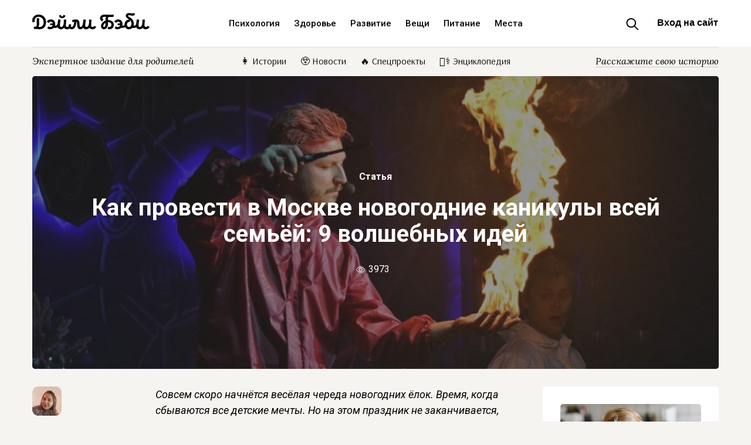

--- FILE ---
content_type: text/html; charset=utf-8
request_url: https://dailybaby.ru/magazine/articles/kak-provesti-v-moskve-novogodnie-kanikuly-vsei-semioi-9-volshebnykh-idei
body_size: 13884
content:




<!DOCTYPE html>
<html lang="ru">
<head>
	<meta charset="UTF-8">
	<meta name="viewport" content="width=device-width">
	<meta name="msvalidate.01" content="E63AEF2AA984055E351E384DF3BCE412" />
	<meta name='wmail-verification' content='9fa23cc6359eb88f153facc69a5456f6' />
	

	<title>Как провести в Москве новогодние каникулы всей семьёй: 9 волшебных идей</title>
	<meta property="og:type" content="website">
	<meta property="og:title" content="Как провести в Москве новогодние каникулы всей семьёй: 9 волшебных идей">
	<meta property="og:description" content="Совсем скоро начнётся весёлая череда новогодних ёлок. Время, когда сбываются все детские мечты. Но на этом праздник не заканчивается, ведь впереди ещё длинные каникулы. Уже продумали план развлечений? У нас есть 9 увлекательный идей, куда в Москве сходить с детьми с 1 по 8 января. Пусть новогодние каникулы пройдут ярко!">
	
	<meta property="vk:image" content="https://dailybaby.ru/media/cache/posts/2023/01/01/dc7c20aee4e94e818cf06ac54f32498c/9c3870767eeacb4d9e86cd4f4bd4c37f.png">
	<meta property="twitter:image" content="https://dailybaby.ru/media/cache/posts/2023/01/01/dc7c20aee4e94e818cf06ac54f32498c/f3fe7dc95fc273ecf1ce195504a4f3ee.png">
	<meta property="og:image" content="https://dailybaby.ru/media/cache/posts/2023/01/01/dc7c20aee4e94e818cf06ac54f32498c/f3fe7dc95fc273ecf1ce195504a4f3ee.png">
	
	<meta property="og:url" content="https://dailybaby.ru/magazine/articles/kak-provesti-v-moskve-novogodnie-kanikuly-vsei-semioi-9-volshebnykh-idei">
	<meta property="og:site_name" content="Дэйли Бэби">
	<meta property="twitter:card" content="summary_large_image">
	<meta property="twitter:title" content="Как провести в Москве новогодние каникулы всей семьёй: 9 волшебных идей">
	<meta property="twitter:description" content="Совсем скоро начнётся весёлая череда новогодних ёлок. Время, когда сбываются все детские мечты. Но на этом праздник не заканчивается, ведь впереди ещё длинные каникулы. Уже продумали план развлечений? У нас есть 9 увлекательный идей, куда в Москве сходить с детьми с 1 по 8 января. Пусть новогодние каникулы пройдут ярко!">
	<meta property="twitter:url" content="https://dailybaby.ru/magazine/articles/kak-provesti-v-moskve-novogodnie-kanikuly-vsei-semioi-9-volshebnykh-idei">
	<meta property="twitter:site" content="@dailybabyru">
	<meta property="twitter:creator" content="@dailybabyru">
	<meta property="og:image:width" content="1200">
	<meta property="og:image:height" content="630">
	<meta name="description" content="Совсем скоро начнётся весёлая череда новогодних ёлок. Время, когда сбываются все детские мечты. Но на этом праздник не заканчивается, ведь впереди ещё длинные каникулы. Уже продумали план развлечений? У нас есть 9 увлекательный идей, куда в Москве сходить с детьми с 1 по 8 января. Пусть новогодние каникулы пройдут ярко!">


	
	<link rel="apple-touch-icon" sizes="57x57" href="/static/img/apple-icon-57x57.png">
	<link rel="apple-touch-icon" sizes="60x60" href="/static/img/apple-icon-60x60.png">
	<link rel="apple-touch-icon" sizes="72x72" href="/static/img/apple-icon-72x72.png">
	<link rel="apple-touch-icon" sizes="76x76" href="/static/img/apple-icon-76x76.png">
	<link rel="apple-touch-icon" sizes="114x114" href="/static/img/apple-icon-114x114.png">
	<link rel="apple-touch-icon" sizes="120x120" href="/static/img/apple-icon-120x120.png">
	<link rel="apple-touch-icon" sizes="144x144" href="/static/img/apple-icon-144x144.png">
	<link rel="apple-touch-icon" sizes="152x152" href="/static/img/apple-icon-152x152.png">
	<link rel="apple-touch-icon" sizes="180x180" href="/static/img/apple-icon-180x180.png">
	<link rel="icon" type="image/png" sizes="192x192"  href="/static/img/android-icon-192x192.png">
	<link rel="icon" type="image/png" sizes="32x32" href="/static/img/favicon-32x32.png">
	<link rel="icon" type="image/png" sizes="96x96" href="/static/img/favicon-96x96.png">
	<link rel="manifest" href="/static/manifest.json?v=1">
	<link rel="shortcut icon" href="/static/img/favicon.ico" type="image/x-icon">
	<link rel="icon" href="/static/img/favicon.ico" type="image/x-icon">

        
<link rel="stylesheet" href="/static/assets/css/ebbb443dc9a8.css" type="text/css" />

	

        
	<link href="https://fonts.googleapis.com/css?family=Roboto:300,300i,400,400i,500,500i,700,700i&amp;subset=cyrillic-ext" rel="stylesheet">
	<link href="https://fonts.googleapis.com/css?family=Lora:400,400i,700&amp;subset=cyrillic-ext" rel="stylesheet">
	<link href="https://fonts.googleapis.com/css?family=Arsenal:400,700&amp;subset=cyrillic" rel="stylesheet">


	<!--no metrics-->
	
        <script data-ad-client="ca-pub-9129310851820419" async src="https://pagead2.googlesyndication.com/pagead/js/adsbygoogle.js"></script>
	<script>
		(function(i,s,o,g,r,a,m){i['GoogleAnalyticsObject']=r;i[r]=i[r]||function(){
			(i[r].q=i[r].q||[]).push(arguments)},i[r].l=1*new Date();a=s.createElement(o),
		m=s.getElementsByTagName(o)[0];a.async=1;a.src=g;m.parentNode.insertBefore(a,m)
		})(window,document,'script','https://www.google-analytics.com/analytics.js','ga');

		ga('create', 'UA-98891817-1', 'auto');
		ga('send', 'pageview');
	</script>
	<!-- Yandex.Metrika counter -->
	<script type="text/javascript"> (function (d, w, c) { (w[c] = w[c] || []).push(function() { try { w.yaCounter44581162 = new Ya.Metrika({ id:44581162, clickmap:true, trackLinks:true, accurateTrackBounce:true, webvisor:true, trackHash:true }); } catch(e) { } }); var n = d.getElementsByTagName("script")[0], s = d.createElement("script"), f = function () { n.parentNode.insertBefore(s, n); }; s.type = "text/javascript"; s.async = true; s.src = "https://mc.yandex.ru/metrika/watch.js"; if (w.opera == "[object Opera]") { d.addEventListener("DOMContentLoaded", f, false); } else { f(); } })(document, window, "yandex_metrika_callbacks"); </script> <noscript><div><img src="https://mc.yandex.ru/watch/44581162" style="position:absolute; left:-9999px;" alt="" /></div></noscript>
	<!-- /Yandex.Metrika counter -->
	<!-- Facebook Pixel Code -->
	<script>
	!function(f,b,e,v,n,t,s)
	{if(f.fbq)return;n=f.fbq=function(){n.callMethod?
		n.callMethod.apply(n,arguments):n.queue.push(arguments)};
	if(!f._fbq)f._fbq=n;n.push=n;n.loaded=!0;n.version='2.0';
	n.queue=[];t=b.createElement(e);t.async=!0;
	t.src=v;s=b.getElementsByTagName(e)[0];
	s.parentNode.insertBefore(t,s)}(window, document,'script',
			'https://connect.facebook.net/en_US/fbevents.js');
	fbq('init', '1684507998289309');
	fbq('track', 'PageView');
	</script>
	<noscript><img height="1" width="1" style="display:none"
	src="https://www.facebook.com/tr?id=1684507998289309&ev=PageView&noscript=1"
	/></noscript>
	<!-- End Facebook Pixel Code -->
	
        <script>window.yaContextCb = window.yaContextCb || []</script>
        <script src="https://yandex.ru/ads/system/context.js" async></script>
</head>
<body class="layout background-beige " data-time="2025-11-25T14:22:26.334002+00:00">

<div id="adfox_164329820781426062"></div>
<script>
    window.yaContextCb.push(()=>{
        Ya.adfoxCode.createAdaptive({
            ownerId: 361184,
            containerId: 'adfox_164329820781426062',
            params: {
                pp: 'g',
                ps: 'flcl',
                p2: 'hmau'
            }
        }, ['desktop', 'tablet'], {
            tabletWidth: 830,
            phoneWidth: 480,
            isAutoReloads: false
        })
    })
</script>



<!-- А В Т О Р И З А Ц И Я -->

<script type="text/x-template" id="auth-window">
  <transition name="modal">
    <div class="modal-mask" ref="modelmask" tabindex="0" @click="$emit('close')" @keyup.esc="$emit('close')">
      <div class="modal-wrapper">
	<div class="modal-container" @click.stop="">
	    <div class="modal-auth-title">
			<h2>Авторизация</h2>
			<div class="modal-close" @click="$emit('close')"></div>
	    </div>
	    <div class="modal-auth-links">
	    <a href="/auth/login/vk-oauth2/?next=/users/me%3Fprev=/magazine/articles/kak-provesti-v-moskve-novogodnie-kanikuly-vsei-semioi-9-volshebnykh-idei">
	      <img src="/static/img/auth-vk.svg">
	    </a>
	    <a href="/auth/login/facebook/?next=/users/me%3Fprev=/magazine/articles/kak-provesti-v-moskve-novogodnie-kanikuly-vsei-semioi-9-volshebnykh-idei">
	      <img src="/static/img/auth-fb.svg">
	    </a>
	    </div>
	    <div class="modal-rules">
		Авторизуясь на сайте, вы принимаете условия
		<a href="/user-agreement" target="_blank">пользовательского соглашения</a> и
		<a href="/privacy-policy" target="_blank">политики конфиденциальности</a>
		и даете согласие на обработку персональных данных.
	    </div>
	</div>
      </div>
    </div>
  </transition>
</script>

<!-- П Л А В А Ю Щ Е Е  М Е Н Ю -->

<div class="flying-header hide hide-mobile" id="flying-header">
    <div class="cover">
	    <div class="logotype">
		    <a href="/"><img src="/static/img/logotype.svg" width="185" height="25"></a>
	    </div>
    </div>
</div>


<!-- Ш А П К А -->



<div id="login">
	<modal v-if="showModal" @close="showModal = false"></modal>
</div>



<div class="full-width background-white" style="z-index: 9999;">
	<div class="content header">
		<div class="logotype">
		    <a href="/"><img src="/static/img/logotype.svg"></a>
		</div>

		<div class="menu hide-mobile">
			
			<a href=/category/psychology class="menu-category">Психология</a>
			
			<a href=/category/health class="menu-category">Здоровье</a>
			
			<a href=/category/development class="menu-category">Развитие</a>
			
			<a href=/category/things class="menu-category">Вещи</a>
			
			<a href=/category/nutrition class="menu-category">Питание</a>
			
			<a href=/category/places class="menu-category">Места</a>
			
		</div>
		<div class="header-welcome hide-mobile hide-small">
			<div class="welcome">
				
				<div class="welcome-link">
					<button id="show-modal" class="force-login">Вход на сайт</button>
				</div>
				 

				
				<div class="global-search-toggle"></div>
				
			</div>
		</div>
		<div class="mobile-search">
			<div class="global-search-toggle"></div>
		</div>
		<div class="menu-burger">
			<a href="#" id="toggle"><img src="/static/img/burger.svg"></a>
		</div>
	</div>
</div>

<div class="search-toggle-block">
	<div class="search">
		<div class="content">
			<form action="/search/" method="get" accept-charset="utf-8" class="search-form search-form-margin">
				<input type="text" class="big" id="bigsearch" name="q" placeholder="Что вы ищете?">
				<button class="big">Найти</button>
			</form>
		</div>
	</div>
</div>


<div class="full-width magazine-header background-beige">
	<div class="content">
		<div class="magazine-menu">
			<div class="magazine-menu-special">
				Экспертное издание для родителей
			</div>
			<div class="magazine-menu-categories">
				<ul>
					
					
					
					
					
					
					
					
					
					
					
					
					
					
					
					
					
					
					
					
					
					
					
					<li><a href="/category/histories" class="">👩 Истории</a></li>
					
					
					
					<li><a href="/category/news" class="">😲 Новости</a></li>
					
					
					
					
					
					
					
					<li><a href="/special/" class="">🔥 Спецпроекты</a></li>
					<li><a href="/encyclopedia/" class="">👩‍⚕️ Энциклопедия</a></li>

					
					
				</ul>
			</div>
			<div class="magazine-menu-authors">
				<a href="/about/authors/" style="">Расскажите свою историю</a>
            </div>
		</div>
	</div>
</div>










<style>
.article-header {background-image: url('/media/cache/posts/2023/01/01/dc7c20aee4e94e818cf06ac54f32498c/5bd64c61930256c16cc2d7a6ada69819.jpg') !important;}
@media screen and (max-width: 670px) {
.article-header {background-image: url('/media/cache/posts/2023/01/01/dc7c20aee4e94e818cf06ac54f32498c/7afd686e6a041763d512a63cb66874a5.jpg') !important;}}
</style>



<div class="article-header">
	<div class="cover">
		<div class="content">
			<div class="title">
				<div class="chapter">
					<a href="/magazine/articles/">Статья</a>
				</div>
				<h1>
					Как провести в Москве новогодние каникулы всей семьёй: 9 волшебных идей
				</h1>
				
				<div class="views">
					3973
				</div>
				
			</div>
		</div>
	</div>
</div>

<div class="article background-beige">
	<div class="content">
		<div class="main-block">
			<div class="left-block">
				<div class="article-content">
					<div class="article-content-author">
						
						<a href="/team/303/elizaveta-shatunova">
							<div class="article-content-author-avatar">
								
								<img src="/media/cache/team/2022/02/13/67464e4b12df4e13a77d3a44c6974fcd/17f38bd8de0625bbf8cce9e9ca9b4724.png" height="" />
								
							</div>
							<div class="article-content-author-name">
								Елизавета Шатунова
							</div>
						</a>
						<div class="article-content-author-about">
							Автор Дэйли Бэби
						</div>
						
						<div class="article-content-tags">
							
							<a href="/magazine/tag/moskva">#москва</a>
							
							<a href="/magazine/tag/kuda-skhodit">#куда сходить</a>
							
						</div>

						
						<div class="article-content-datetime dailybaby-time-format" data-time="2023-01-01T20:26:02+00:00"></div>
						
						
						

<div id="adfox_164329764523852272"></div>
<script>
    window.yaContextCb.push(()=>{
        Ya.adfoxCode.createAdaptive({
            ownerId: 361184,
            containerId: 'adfox_164329764523852272',
            params: {
                pp: 'bxjs',
                ps: 'flcl',
                p2: 'hmau'
            }
        }, ['desktop', 'tablet'], {
            tabletWidth: 830,
            phoneWidth: 480,
            isAutoReloads: false
        })
    })
</script>


					</div>
					<div class="article-text"> 
						<div class="article-box">
							<p class="lead">
								Совсем скоро начнётся весёлая череда новогодних ёлок. Время, когда сбываются все детские мечты. Но на этом праздник не заканчивается, ведь впереди ещё длинные каникулы. Уже продумали план развлечений? У нас есть 9 увлекательный идей, куда в Москве сходить с детьми с 1 по 8 января. Пусть новогодние каникулы пройдут ярко!
							</p>

<div class="template-imgbox3 hide-mobile">
<div id="adfox_164329741728237634"></div>
<script>
    window.yaContextCb.push(()=>{
        Ya.adfoxCode.createAdaptive({
            ownerId: 361184,
            containerId: 'adfox_164329741728237634',
            params: {
                pp: 'bxjp',
                ps: 'flcl',
                p2: 'hmau'
            }
        }, ['desktop', 'tablet'], {
            tabletWidth: 830,
            phoneWidth: 480,
            isAutoReloads: false
        })
    })
</script>
</div>
<div class="template-imgbox3 hide-desktop">
<div id="adfox_164329770650842200"></div>
<script>
    window.yaContextCb.push(()=>{
        Ya.adfoxCode.createAdaptive({
            ownerId: 361184,
            containerId: 'adfox_164329770650842200',
            params: {
                pp: 'bxjt',
                ps: 'flcl',
                p2: 'hmau'
            }
        }, ['phone'], {
            tabletWidth: 830,
            phoneWidth: 480,
            isAutoReloads: false
        })
    })
</script>
</div>









							<h2>Каток &laquo;Зеркальный&raquo;, Парк Горького (3+)</h2>

<p><em><a href="http://www.park-gorkogo.com/places/234" target="_blank">park-gorkogo.com</a><br />
Адрес: Крымский вал, д. 9.<br />
<a href="tel:+7 (495) 995-00-20">+7 (495) 995-00-20</a></em></p>

<p><img alt="" class="width-full" src="/media/editor/2023/01/01/image1234566543-2.jpg" /></p>

<p>В новом ледовом сезоне &laquo;Зеркальный&raquo; каток удивит любителей активного отдыха. Огромное пространство, покрытое льдом, где никому не будет скучно.</p>

<p>Каток поделён на несколько павильонов. Здесь открыта и отдельная детская зона, где юных фигуристов ждёт музыка и аниматоры. Так гораздо веселее осваивать коньки. А ещё на катке проходят хоккейные соревнования, работают фуд-корты. И конечно, здесь можно взять коньки на прокат и пройти пару частных уроков по катанию на льду.</p>

<h2>Мюзикл на воде &laquo;Морской круиз&raquo;, Москвариум</h2>

<p><em><a href="http://www.moskvarium.ru/show/novogodniy-kruiz/" target="_blank">moskvarium.ru</a><br />
Даты проведения: 1-8 января<br />
Адрес: пр-т Мира, д. 119, пав. 23.</em><br />
<em><a href="tel:+7 (499) 677-77-77">+7 (499) 677-77-77</a></em></p>

<div data-oembed-url="https://www.youtube.com/watch?v=390-dLCAWgg&amp;feature=emb_imp_woyt">
<div style="height:0; left:0; padding-bottom:56.25%; position:relative; width:100%"><iframe allow="accelerometer; clipboard-write; encrypted-media; gyroscope; picture-in-picture;" allowfullscreen="" scrolling="no" src="https://www.youtube.com/embed/390-dLCAWgg?rel=0" style="top: 0; left: 0; width: 100%; height: 100%; position: absolute; border: 0;" tabindex="-1"></iframe></div>
</div>

<p><br />
Готовы отправиться в путешествие? Тогда добро пожаловать на борт &laquo;Москвариума&raquo;. И оказывается, этим кораблём управляет огромный морской лев. А волшебный штурвал капитана способен переносить пассажиров в любую точку вселенной.</p>

<p>На водной сцене развернётся незабываемое шоу с жонглёрами, танцорами и фокусниками. Но гвоздь программы &mdash;&nbsp;это выступление водоплавающих актёров. Моржи, касатки, морские львы, дельфины &mdash; в&nbsp;&nbsp;такой компании можно хоть на край света.</p>

<h2>Спектакль &laquo;Осторожно, эльфы!&raquo;, Театр наций (6+)</h2>

<p><em><a href="http://theatreofnations.ru/performances/ostorozhno-elfyi" target="_blank">theatreofnations.ru</a><br />
Даты проведения: 4, 5, 6 января.<br />
Адрес: Петровский пер., д. 3.<br />
<a href="tel:+7 (495) 629 37 39">+7 (495) 629 37 39</a></em></p>

<p><em><img alt="" class="width-full" src="/media/editor/2023/01/01/image4568765431-2.jpg" /></em></p>

<p>&laquo;Осторожно, эльфы!&raquo; &mdash; интерактивный спектакль, в который филигранно вплетены элементы театра теней. Захватывающее зрелище в жанре лёгкого, задорного детектива. Зрителям придётся проявить всю свою смекалку, чтобы разгадать большую тайну.</p>

<p>В детективном участке открыто новое дело. Пропала маленькая девочка. И все улики указывают на то, что в деле замешаны эльфы. Они действуют, как настоящие профи, &mdash;&nbsp;рассказывают детям удивительные истории и погружают их в мир фантазий. Но настоящих детективов не проведёшь!</p>

<h2>Шоу &laquo;Принцессы и Злодеи&raquo;, КЦ Измайлово (3+)</h2>

<p><em><a href="http://zalizmailovo.ru/events/novogodnee-skazochnoe-shou-princessy-i-zlodei" target="_blank">zalizmailovo.ru</a><br />
Даты проведения: 4, 7 января.<br />
Адрес: Измайловское ш., д. 71, корп. 5.<br />
<a href="tel:+7 (499) 166-65-21">+7 (499) 166-65-21</a></em></p>

<p><em><img alt="" class="width-full" src="/media/editor/2023/01/01/image1456789-2.jpg" /></em></p>

<p>В мире принцесс полная идиллия. И наконец-то настало время грандиозного бала. Пора собираться на весёлый праздник. Но все планы рушит злая королева, которая вознамерилась стать самой прекрасной принцессой. Как противостоять козням колдуньи и её приспешникам?</p>

<p>&laquo;Принцессы и Злодеи&raquo; &mdash; захватывающая история, где правит магия&nbsp;и всегда побеждает любовь. Красочные костюмы, зрелищные декорации, песни и танцы &mdash; это полное погружение в сказочную реальность. И конечно, на сцене появятся любимые принцессы &mdash; Русалочка, Золушка, Мулан и Жасмин. Дружная команда, которая готова сразиться со злом.</p>

<h2>Спектакль &laquo;Тайна старого шкафа&raquo;, Театр на Бронной (6+)</h2>

<p><em><a href="http://mbronnaya.ru/performances/taina-starogo-shkafa" target="_blank">mbronnaya.ru</a><br />
Даты проведения: 5, 7 января.<br />
Адрес: ул. М. Бронная, д. 4.<br />
<a href="tel:+7 (916) 455-49-13">+7 (916) 455-49-13</a></em></p>

<p><em><img alt="" class="width-full" src="/media/editor/2023/01/01/image146789-2.jpg" /></em></p>

<p>&laquo;Тайна старого шкафа&raquo; &mdash;&nbsp;постановка, созданная по мотивам знаменитой истории К. Льюиса &laquo;Хроники Нарнии&raquo;. Трое детей через волшебный шкаф попадают в фантастическую страну. Ещё недавно здесь было всегда солнечно, но сейчас злая колдунья сковала эти земли в непроходимые льды. Ребятам предстоит&nbsp;спасти королевство.</p>

<p>На сцене развернётся яркое и грандиозное зрелище. Только что здесь были декорации английского дома, а уже в следующую минуту мы попадаем в заснеженное королевство. Волшебство, от которого невозможно оторвать взгляд.</p>

<h2>Ледовое шоу &laquo;Снегурочка&raquo;, ВТБ Арена парк (0+)</h2>

<p><a href="http://vtb-arena.com/poster/shou-snegurochka/" target="_blank">vtb-arena.com</a><br />
Даты проведения: 2, 3 января.<br />
Адрес: Ленинградский пр-т, д. 36.<br />
<a href="tel:+7 (495) 122-42-43">+7 (495) 122-42-43</a></p>

<p><img alt="" class="width-full" src="/media/editor/2023/01/01/image15678765432-2.jpg" /></p>

<p>&laquo;Снегурочка&raquo; &mdash; шоу, где соседствуют сразу два&nbsp;жанра:&nbsp;балет и цирк. В красочном спектакле примут участие лучшие спортсмены-чемпионы. Будет много фигурного катания, снега, любви и новогоднего настроения. Ведь в центре сюжета &mdash; Снегурочка.</p>

<p>Особое украшение ледовой постановки &mdash; музыка легендарных русских композиторов:&nbsp;Рахманинова, Чайковского и Свиридова.</p>

<h2>Мюзикл &laquo;Ночь перед Рождеством&raquo;, Дом музыки (6+)</h2>

<p><em><a href="http://www.mmdm.ru/event/myuzikl-noch-pered-rozhdestvom?event_pk=3556" target="_blank">mmdm.ru</a><br />
Даты проведения: 6, 7 января.<br />
Адрес: Космодамианская наб., д. 52, стр. 8.<br />
<a href="tel:+7 (495) 730-10-11">+7 (495) 730-10-11</a></em></p>

<p><em><img alt="" class="width-full" src="/media/editor/2023/01/01/image-09876781-2.jpg" /></em></p>

<p>Мюзикл &laquo;Ночь перед Рождеством пронизан праздничным настроением. Нестареющая история по одноименной повести Н.В. Гоголя. Зрители перенесутся в маленький уютных хутор Диканьку, где в Рождество происходят настоящие чудеса. А череда волшебства начинается с преступления &mdash; Чёрт украл месяц с неба.</p>

<p>Представление наполнено святочными песнями и народной музыкой.</p>

<h2>Праздничное представление &laquo;Ёлка в Эрмитаже. Старик Хоттабыч&raquo;, Московский театр &laquo;Эрмитаж&raquo; (6+)</h2>

<p><em><a href="http://ermistage.ru/plays/novogodnee-predstavlenie-starik-khottabych/" target="_blank">ermistage.ru</a><br />
Даты проведения: 4 января.<br />
Адрес: ул. Новый Арбат, д. 11.<br />
<a href="tel:+7 (495) 650-20-76">+7 (495) 650-20-76</a></em></p>

<p><img alt="" class="width-full" src="/media/editor/2023/01/01/image13456789-2.jpg" /></p>

<p>&laquo;Старик Хоттабыч&raquo; &mdash; новая сказка со старым сюжетом. Кто же не мечтает вызволить из лампы джинна, чтобы загадать три заветных желания? И одному мальчишке это удалось. Посмотрим, какие чудеса он захочет воплотить в жизнь.</p>

<p>А перед спектаклем юных театралов ждёт грандиозная встреча с Дедом Морозом и Снегурочкой. Будет очень весело &mdash; хороводы, песни, викторины и много-много игр.</p>

<h2>Новогоднее научное шоу &laquo;Элементарная елка 3.0&raquo;, ВДНХ (6+)</h2>

<p><em><a href="http://елка.робостанция.рф/?ysclid=lcdtfns42x345154302" target="_blank">vdnh.ru</a><br />
Даты проведения: 2-7 января.<br />
Адрес: пр-т Мира, д. 119, пав. 2.<br />
<a href="tel:+7 (495) 134-59-69">+7 (495) 134-59-69</a></em></p>

<p><em><img alt="" class="width-full" src="/media/editor/2023/01/01/image23456781-2.jpg" /></em></p>

<p>Что будет, если в Новый год находчивые химики и Дед Мороз объединятся? Конечно, много интересных научных открытий!</p>

<p>&laquo;Элементарная елка 3.0&raquo; &mdash; зажигательное шоу для всех, кто обожает химию. Участники праздника станут помощниками Деда Мороза, ведь ему нужно срочно расшифровать заколдованное письмо. Непростая задачка. Но химические опыты помогут приоткрыть завесу тайны. Никакой магии, только наука.</p>
							

							
							<div class="template-imgbox3 hide-mobile">
<div id="adfox_164329760026467614"></div>
<script>
    window.yaContextCb.push(()=>{
        Ya.adfoxCode.createAdaptive({
            ownerId: 361184,
            containerId: 'adfox_164329760026467614',
            params: {
                pp: 'bxjq',
                ps: 'flcl',
                p2: 'hmau'
            }
        }, ['desktop', 'tablet'], {
            tabletWidth: 830,
            phoneWidth: 480,
            isAutoReloads: false
        })
    })
</script>
							</div>
							<div class="template-imgbox3 hide-desktop">
<div id="adfox_164329773665836390"></div>
<script>
    window.yaContextCb.push(()=>{
        Ya.adfoxCode.createAdaptive({
            ownerId: 361184,
            containerId: 'adfox_164329773665836390',
            params: {
                pp: 'bxju',
                ps: 'flcl',
                p2: 'hmau'
            }
        }, ['phone'], {
            tabletWidth: 830,
            phoneWidth: 480,
            isAutoReloads: false
        })
    })
</script>
							</div>
							

							<hr>
							<div class="article-social-share">
								<script src="//yastatic.net/es5-shims/0.0.2/es5-shims.min.js"></script>
								<script src="//yastatic.net/share2/share.js"></script>
								<div class="ya-share2" data-services="vkontakte,facebook,odnoklassniki,twitter,telegram" data-counter=""></div>
								<div class="article-social-share-text">— поделитесь с друзьями!</div>
							</div>
							<hr>
							
                            
							
							
							
							<div class="article-read-more">
								<h3>Читать дальше</h3>
								<ul>
							
									<li><a href="/magazine/articles/kuda-skhodit-s-detmi-v-vykhodnye-10-11-dekabria-v-moskve">Куда сходить с детьми в выходные 10-11 декабря в Москве</a></li>
							
							
							
									<li><a href="/magazine/articles/kuda-skhodit-s-detmi-v-vykhodnye-3-4-dekabria-v-moskve">Куда сходить с детьми в выходные 3-4 декабря в Москве</a></li>
							
							
							
									<li><a href="/magazine/articles/kuda-skhodit-s-detmi-v-vykhodnye-17-18-dekabria-v-moskve">Куда сходить с детьми в выходные 17-18 декабря в Москве</a></li>
							
								</ul>
							</div>
							
							
							
						</div>
					</div>
				</div>
			</div>
			<div class="right-block">
                <div class="right-block-devider">
				
				<div class="sticky-block" data-sticky_column>
                    <div class="right-catcher">
					
					
					<div class="best-articles">
						<ul>
					
							<li>
								<a href="/magazine/articles/6-retseptov-supov-dlia-samykh-malenkikh">
									<img src="/media/cache/posts/2018/07/27/15f43996244e477082aafbf2cff06ae4/13b6ab0407f857b8c42cfab46a863bad.jpg" height="" />
									6 рецептов супов для самых маленьких
								</a>
							</li>
					
					
					
							<li>
								<a href="/magazine/articles/park-razvlechenii-ostrov-mechty-attraktsiony-bilety-i-sovety-posetiteliam">
									
									Парк развлечений «Остров Мечты»: аттракционы, билеты и советы посетителям
								</a>
							</li>
					
					
					
							<li>
								<a href="/magazine/articles/igrushki-dlia-novorozhdennykh-chek-list-iz-iz-14-veshchei-kotorye-tochno-prigodiatsia">
									
									Игрушки для новорожденных. Чек-лист из 14 вещей, которые точно пригодятся
								</a>
							</li>
					
						</ul>
					</div>
					
					
                    </div>
				</div>
				
                </div>
                <div class="right-block-devider">
                    <div class="sticky-block" data-sticky_column>
                        <div class="right-catcher-shl">


                            <div id="adfox_164329767699233212"></div>
<script>
    window.yaContextCb.push(()=>{
        Ya.adfoxCode.createAdaptive({
            ownerId: 361184,
            containerId: 'adfox_164329767699233212',
            params: {
                pp: 'bxjr',
                ps: 'flcl',
                p2: 'hmau'
            }
        }, ['desktop', 'tablet'], {
            tabletWidth: 830,
            phoneWidth: 480,
            isAutoReloads: false
        })
    })
</script>

                        </div>
                    </div>
                </div>
			</div>
		</div>
	</div>
</div>

<div v-cloak class="comments background-white" id='comments' data-comments-url='/post/3657/comments' >
	<div class="content">
		<div class="main-block">
			<div class="superpuperleft-block">
				<div class="title">
					
				</div>
			</div>
			<div class="left-block">
				<div class="comment-authors">
                    
                    <h2 v-if="amount">{{amount}} {{declOfNum(amount, ["комментарий", "комментария", "комментариев"])}}</h2>
                    <h2 v-else>Оставьте комментарий</h2>
                    
                    <div v-if="amount > 10" class="new-comment-form">
						<textarea v-model="answer" is="textarea-autoexpand" :textsize=22  placeholder='Напишите комментарий...' maxlength="4096"></textarea>
						<div class="new-comment-form-bl">
							<button class="button" @click.prevent="sendAnswer">Отправить</button>
						</div>
					</div>
					<!-- Форма отправки комментария -->

					<!-- Конец: Форма отправки комментария -->
					<!-- Комментарий -->

							
					<comment_item v-for="comment in comments" v-bind:comment="comment" v-bind:comments="comments" v-bind:key="comment.id" @answer="changeCommenting" :commenting="commenting" @add="addComment" :url="url"></comment_item>
					<!-- Конец: комментарий -->
					<div class="new-comment-form">
						<textarea v-model="answer" is="textarea-autoexpand" :textsize=22  placeholder='Напишите комментарий...' maxlength="4096"></textarea>
						<div class="new-comment-form-bl">
							<button class="button" @click.prevent="sendAnswer">Отправить</button>
						</div>
					</div>
				</div>
			</div>
			<div class="right-block">
				<div class="super-extra sticky-block" data-sticky_column="" style="">
					
				</div>
			</div>
		</div>
	</div>
</div>



<div class="full-width mobile-magazine background-beige responsive-more magazine-random-cards">
	<div class="content">
		<div class="magazine">
			
			<div class="card single">
				<a href="/magazine/articles/71-klassnaia-ideia-oformleniia-detskikh-bliud" class="link">
					<div class="fill">
						<div class="image">
							<img src="/media/cache/posts/2018/08/31/b82cd74d740b43d281bb53a1ed532010/a8eb219938615f3b3bba785a662ea584.jpg" height="" />
						</div>
						<div class="subtitle">
							Статья
						</div>
						<div class="title">
							7+1 классная идея оформления детских блюд
						</div>
						<div class="likes">
							
							<span class="icon-views">7808</span>
							
						</div>
					</div>
				</a>
			</div>
			
			<div class="card single">
				<a href="/magazine/articles/kak-liubit-rebenka-osnovnye-pedagogicheskie-tezisy-ianusha-korchaka" class="link">
					<div class="fill">
						<div class="image">
							<img src="/media/cache/posts/2019/06/03/10b4905645ef4ec4aa72ea5d0b34ba76/5ecad20652b9696021d5a739f6e01895.jpg" height="" />
						</div>
						<div class="subtitle">
							Статья
						</div>
						<div class="title">
							Как любить ребенка? Основные педагогические тезисы Януша Корчака
						</div>
						<div class="likes">
							
							<span class="icon-views">14249</span>
							
						</div>
					</div>
				</a>
			</div>
			
			<div class="card single">
				<a href="/magazine/articles/mozhno-li-vernut-igrushku-v-magazin-podrobnaia-instruktsiiu-po-vozvratu-kachestvennykh-i-brakovannykh-tovarov" class="link">
					<div class="fill">
						<div class="image">
							<img src="/media/cache/posts/2020/07/25/13de91fee991476ba2bd9d3329819fb8/80e24da18250a08c0ec2190188262864.jpg" height="" />
						</div>
						<div class="subtitle">
							Статья
						</div>
						<div class="title">
							Можно ли вернуть игрушку в магазин? Подробная инструкцию по возврату качественных и бракованных товаров
						</div>
						<div class="likes">
							
							<span class="icon-views">65208</span>
							
						</div>
					</div>
				</a>
			</div>
			
			<div class="card single">
				<a href="/magazine/articles/pediatr-sergei-butrii-rasskazal-kak-sberech-slukh-detei" class="link">
					<div class="fill">
						<div class="image">
							<img src="/media/cache/posts/2021/03/05/e634a26d1b514b54a9c3c8ee8e91c34b/36e0ab60a3644fc717a9f2c1bbc81fb3.jpg" height="" />
						</div>
						<div class="subtitle">
							Статья
						</div>
						<div class="title">
							Педиатр Сергей Бутрий рассказал, как сберечь слух детей
						</div>
						<div class="likes">
							
							<span class="icon-views">5164</span>
							
						</div>
					</div>
				</a>
			</div>
			
		</div>
	</div>
</div>





        <script type="text/javascript" src="/static/assets/js/57690c1b8386.js"></script>
	
	




<script type="text/x-template" id="comment_item">
<div class="comment" :id="'comment_' + comment.id">
	<div class="comment-author">
		<div class="comment-author-info">
			<div class="comment-author-avatar">
                <a :href="comment.author.url"><img :src="comment.author.photo"></a>
			</div>
			<div class="comment-author-name">
                <a :href="comment.author.url">{{comment.author.full_name}}</a>
			</div>
			<div class="comment-author-children">
				<span v-for="c in comment.author.children" :class="c.class">{{c.time}}</span>
			</div>
			<div class="comment-author-date dailybaby-time-format" :data-time="comment.created_at">
			</div>
			<div class="comment-author-reference">
				<!--a v-if="comment.parent_id" :href="'#comment_' + comment.parent_id">{{comment.parent_id ? "&larr; " + prnt.author.full_name + " #" + prnt.id : ""}}</a-->
                {{comment.parent_id ? "&larr; " + prnt.author.full_name: ""}}

			</div>
			<div class="comment-author-vote">
				<!--div class="button-like force-login"></div-->
				<div class="vote-count zero">0</div>
				<!--div class="button-dislike force-login"></div-->
			</div>
		</div>
		<div class="comment-author-text">
			<div class="comment-box">
				<p style="white-space: pre-line;">{{comment.text.trim().replace(/\s*\n\s*/g, '\n')}}</p>
			</div>
			<div class="comment-author-answer" v-if="comment.status == 2"  @click.prevent="$emit('answer', comment.id)">
				Ответить
			</div>
			<div class="comment-author-answer" v-if="comment.status == 0">
				Комментарий ожидает проверки модератором
			</div>
			<div class="comment-author-answer" v-if="comment.status == 1">
				Комментарий заблокирован модератором или автоматические
			</div>
		</div>
        </div>
	<div class="new-comment-form" v-if="commenting==comment.id">
		<textarea v-model="answer" is="textarea-autoexpand" :textsize=22 id="author-answer-textarea" placeholder='Напишите ваш ответ'></textarea>
		<div class="new-comment-form-bl">
			<button class="button" @click.prevent="sendAnswer">Отправить</button>
		</div>
	</div>
	<comment_item class="comment level1" v-for="cmnt in comment.comments" v-bind:comment="cmnt" v-bind:prnt="comment" v-bind:key="cmnt.id" @answer="reemitAnswer" @add="reemitAdd" :commenting="commenting" :url="url"></comment_item>
</div>
</script>
<script>

Vue.component('comment_item', {
	template: '#comment_item',
	props: ["comment", "prnt", "commenting", "url"],
	data: function() { return {
		answer: "",
        answering: false,
	}},
	computed: {
		created_at: function() {
			return moment(this.comment.created_at).format('L LT')
		},
	},
	methods: {
		sendAnswer: function() {
            if (!this.answer)
                return;
            if (this.answering)
                return;
			answer = {
				parent_id: this.comment.id,
				text: this.answer,
			};
			var that = this;
            that.answering = true;
			axios.post(this.url, answer).then(function(r) {
				that.$emit('add', r.data);
				that.$emit('answer', null);
				that.answer = "";
                that.answering = false;
			}).catch(function (error) {
				console.log(error);
                that.answering = false;
            });
		},
		reemitAnswer: function(v) {this.$emit('answer', v)},
		reemitAdd: function(v) {this.$emit('add', v)}
	}
});

var comments = new Vue({
	el: '#comments',
	data: function() { return {
		comments: [],
        amount: 0,
		commenting: null,
		cmap: {},
		url: "",
		answer: "",
		user: null,
        answering: false,
	}},
	methods: {
        declOfNum: function(num, titles) {
            cases = [2, 0, 1, 1, 1, 2];  
            return titles[ (num%100>4 && num%100<20)? 2 : cases[(num%10<5)?num%10:5] ];  
        },
		fetchData: function() {
			this.url = this.$el.attributes['data-comments-url'].value;
			this.user = this.$el.attributes['data-user-authenticated'];
			var that = this;
			axios.get(this.url).then(function(r) {
				var comments = r.data.comments;
                that.amount = comments.length
				cnt = Math.max(...comments.map(function(c){return c.id})) + 1;
				var cmap = comments.reduce(
					function (cmap, obj) {
						cmap[obj.id] = obj;
						obj["comments"] = [];
						return cmap;
					}, {}
				);
				comments = comments.map(function (c) {
					if (c.parent_id) {
						x = cmap[c.parent_id];
						if (x) x.comments.push(c);

					};
					return c;
				}).filter(function (c) {return !c.parent_id })
				that.comments = comments;
				that.cmap = cmap;
                that.answer = sessionStorage.getItem(that.url) || "";
                sessionStorage.removeItem(that.url);
                if (that.answer) {
                    document.querySelector('#comments').scrollIntoView({
                          behavior: 'smooth'
                    });
                }
            }).catch(function(error) {
                console.log(error);
                setTimeout(that.fetchData, 500);
            });
		},
		changeCommenting: function(comment_id) {
			if (this.user)
				this.commenting = comment_id;
			else
				loginWindow.showModal = true;
		},
		addComment: function(comment) {
                        comment.comments = [];
			if (comment.parent_id)
				this.cmap[comment.parent_id].comments.push(comment);
			else
				this.comments.push(comment)
			this.cmap[comment.id] = comment;
			this.$nextTick(function () {
				document.querySelector('#comment_' + comment.id).scrollIntoView({
					  behavior: 'smooth'
				});
			});
		},
		sendAnswer: function() {
            sessionStorage.setItem(this.url, this.answer);
            if (!this.user) {
                loginWindow.showModal = true;
                return;
            }
            if (!this.answer)
                return;
            if (this.answering)
                return;
			answer = {
				text: this.answer,
			};
			var that = this;
            that.answering = true;
			axios.post(this.url, answer).then(function(r) {
				that.addComment(r.data);
				that.answer = "";
                that.answering = false;
                sessionStorage.removeItem(that.url);
			}).catch(function (error) {
				console.log(error);
                that.answering = false;
            });
		},
	},
	mounted: function () { this.fetchData() }
});
</script>



<div class="full-width background-footer">
	<div class="content">	   
		<div class="footer">
			<div class="single footer-list">
				<h3>Дэйли Бэби</h3>
				<a href="/about/">О проекте</a>
				<a href="/about/ad/">Реклама</a>
				<a href="/about/vacancies/">Вакансии</a>
				<a href="/about/authors/">Стать автором</a>
				<br>
			</div>
			<div class="single">
				<h3>Присоединяйтесь к нам</h3>
				<a href="https://vk.com/dailybaby"><img src="/static/img/vdb.svg" class="media-imagedb"></a>
				
				<a href="https://ok.ru/dailybaby"><img src="/static/img/iok.svg" class="media-imagedb"></a>
			</div>
			<div class="single small-sb">
                        
			</div>
			
			<div class="single footer-list text-right footer-full small-sc">
				© 2017-2022. Все права защищены
				
				<p class="smaller">Любое использование материалов допускается только с согласия редакции и при наличии активной ссылки на dailybaby.ru.</p>
			</div>
			
		</div>
	</div>
</div>

<!-- Б Э Б И Б У Р Г Е Р -->

<div class="overlay" id="overlay">
	<div class="overlay-menu">
		<ul>
			
			<li><a href="/category/psychology">Психология</a></li>
			
			<li><a href="/category/health">Здоровье</a></li>
			
			<li><a href="/category/development">Развитие</a></li>
			
			<li><a href="/category/things">Вещи</a></li>
			
			<li><a href="/category/nutrition">Питание</a></li>
			
			<li><a href="/category/places">Места</a></li>
			
		
		</ul>
		

		<div class="burger-login1">
			<span class="burger-login1-header">Войти на сайт через:</span>
		</div>
		<div class="burger-login2">
			<a href="/auth/login/vk-oauth2/?next=/magazine/articles/kak-provesti-v-moskve-novogodnie-kanikuly-vsei-semioi-9-volshebnykh-idei">
				<img src="/static/img/auth-vk.svg">
			</a><br>
			<a href="/auth/login/facebook/?next=/magazine/articles/kak-provesti-v-moskve-novogodnie-kanikuly-vsei-semioi-9-volshebnykh-idei">
				<img src="/static/img/auth-fb.svg">
			</a>
		</div>

		<div class="burger-login3">
			Авторизуясь на сайте, вы принимаете условия
			<a href="/user-agreement" target="_blank">пользовательского соглашения</a> и
			<a href="/privacy-policy" target="_blank">политики конфиденциальности</a>
			и даете согласие на обработку персональных данных.
		</div>
		
	</div>
</div>

<script type="text/javascript" src="/static/assets/js/75a947dc1690.js"></script>


</body>
</html>


--- FILE ---
content_type: text/html; charset=utf-8
request_url: https://www.google.com/recaptcha/api2/aframe
body_size: 266
content:
<!DOCTYPE HTML><html><head><meta http-equiv="content-type" content="text/html; charset=UTF-8"></head><body><script nonce="eEMOdgq5R9qCfwpbOHpefA">/** Anti-fraud and anti-abuse applications only. See google.com/recaptcha */ try{var clients={'sodar':'https://pagead2.googlesyndication.com/pagead/sodar?'};window.addEventListener("message",function(a){try{if(a.source===window.parent){var b=JSON.parse(a.data);var c=clients[b['id']];if(c){var d=document.createElement('img');d.src=c+b['params']+'&rc='+(localStorage.getItem("rc::a")?sessionStorage.getItem("rc::b"):"");window.document.body.appendChild(d);sessionStorage.setItem("rc::e",parseInt(sessionStorage.getItem("rc::e")||0)+1);localStorage.setItem("rc::h",'1764080551131');}}}catch(b){}});window.parent.postMessage("_grecaptcha_ready", "*");}catch(b){}</script></body></html>

--- FILE ---
content_type: text/css
request_url: https://dailybaby.ru/static/assets/css/ebbb443dc9a8.css
body_size: 14621
content:
.magazine{position:relative;overflow:hidden;display:block;font-size:0!important;vertical-align:top;text-align:center;margin:0 -15px 0 -15px;padding:15px 0 15px 0}.magazine .card{height:380px;background-color:#fff;display:inline-block;overflow:hidden;position:relative;vertical-align:top;font-size:16px;border-radius:5px;cursor:hand}.magazine .card .avatar{height:75px;overflow:hidden;font-family:Roboto;font-weight:500;font-size:18px;color:#000000;line-height:23px;text-decoration:none}.magazine .card .expert-name{overflow:hidden;font-family:Roboto;font-weight:500;font-size:16px;color:#000000;line-height:23px;text-decoration:none;margin-bottom:3px;transition:color .2s ease-in-out}.magazine .card a:hover .expert-name{overflow:hidden;font-family:Roboto;font-weight:500;font-size:16px;color:#979797;line-height:23px;text-decoration:none;margin-bottom:3px}.magazine .card .expert-about{font-family:Roboto;font-weight:300;font-size:13px;color:#979797;line-height:20px;text-decoration:none}.magazine .card .avatar img{width:60px;height:60px;border-radius:5px}.magazine .card .link{display:block;font-size:16px;text-align:left;height:100%;overflow:hidden;background-size:cover;background-repeat:no-repeat;background-position:50% 50%;text-decoration:none!important;transition:all .1s ease-in-out}.magazine .card-news,.magazine .card-news .link .fill{height:160px!important;padding-bottom:20px;background-color:transparent!important}.magazine .card-news .title{height:auto!important}.news-line{margin:-15px 0 0 0;padding-bottom:30px}.news-line h2{font-family:Roboto;font-weight:100;font-size:30px;color:#000;line-height:35px;padding-top:40px;text-align:center;margin-bottom:0px}.magazine .single .link:hover .title{color:#979797}.magazine .double .link:hover .fill{color:#7D6F5C;background-color:rgba(46,46,46,.3)}.magazine .double .link .fill{padding:0;font-size:16px;height:380px;width:570px;overflow:hidden;transition:all .2s ease-in-out;position:relative;display:table-cell;vertical-align:middle;text-align:center;background-color:rgba(46,46,46,.4)}.magazine .double .subtitle{margin:20px 0 10px 0;font-family:Arsenal;font-weight:400;font-size:15px;color:#ffffff;line-height:15px;text-decoration:none}.magazine .double .title{width:75%;margin:0 auto;overflow:hidden;font-family:Roboto;font-weight:700;font-size:30px;color:#fff;line-height:35px;text-decoration:none}.magazine .double .likes{position:relative;margin:20px auto}.magazine .double .icon-comments{font-family:Roboto;font-weight:400;font-size:13px;color:#fff;line-height:20px;text-decoration:none;padding:0 10px 0 18px;position:relative;display:inline-block}.magazine .double .icon-comments:before{background-image:url('/static/img/comment-white.svg?a3092b2905bb');content:'';display:block;position:absolute;width:13px;height:13px;background-size:13px;background-position:50% 50%;background-repeat:no-repeat;left:0;top:2px}.magazine .double .icon-views{font-family:Roboto;font-weight:400;font-size:13px;color:#fff;line-height:20px;text-decoration:none;padding:0 10px 0 20px;position:relative;display:inline-block}.magazine .double .icon-views:before{background-image:url('/static/img/views-white.svg?a3092b2905bb');content:'';display:block;position:absolute;width:17px;height:12px;background-size:17px;background-position:50% 50%;background-repeat:no-repeat;left:0;top:3px}.magazine .double .when-published{font-family:Roboto;font-weight:400;font-size:13px;color:#fff;line-height:20px;text-decoration:none;padding:0 10px 0 20px;position:relative;display:inline-block;height:20px!important}.magazine .single .when-published{font-family:Roboto;font-weight:400;font-size:13px;color:#979797;line-height:20px;text-decoration:none;padding:0 10px 0 18px;position:relative;display:inline-block}.magazine .single .link .fill{padding:0;font-size:16px;height:380px;width:100%;overflow:hidden;transition:background-color .2s ease-in-out;position:relative;display:block;vertical-align:top;text-align:center}.magazine .single .image,.magazine .single .image img{width:270px;height:180px;overflow:hidden;transition:all .2s ease-in-out}.magazine .single .subtitle{margin:15px 0 10px 0;font-family:Arsenal;font-weight:400;font-size:15px;color:#979797;line-height:15px;text-decoration:none;transition:all .2s ease-in-out}.magazine .single .title{width:220px;height:120px;margin:0 auto;overflow:hidden;font-family:Roboto;font-weight:500;font-size:16px;color:#000;line-height:23px;text-decoration:none;display:block;position:relative;transition:all .2s ease-in-out}.magazine .single .likes{position:absolute;bottom:0px;margin:15px auto;width:270px}.magazine .single .icon-comments{font-family:Roboto;font-weight:400;font-size:13px;color:#979797;line-height:20px;text-decoration:none;padding:0 10px 0 18px;position:relative;display:inline-block}.magazine .single .icon-comments:before{background-image:url('/static/img/comment.svg?948efcaac3a2');content:'';display:block;position:absolute;width:13px;height:13px;background-size:13px;background-position:50% 50%;background-repeat:no-repeat;left:0;top:2px}.magazine .single .icon-views{font-family:Roboto;font-weight:400;font-size:13px;color:#979797;line-height:20px;text-decoration:none;padding:0 10px 0 20px;position:relative;display:inline-block}.magazine .single .icon-views:before{background-image:url('/static/img/views.svg?948efcaac3a2');content:'';display:block;position:absolute;width:17px;height:12px;background-size:17px;background-position:50% 50%;background-repeat:no-repeat;left:0;top:3px}.magazine .single ul.news-list{max-height:380px;height:380px!important;overflow:hidden}.magazine .single ul.news-list li a{width:230px;float:left}.magazine .single ul.news-list li img{width:50px;float:left;margin:5px 10px 0 0;border-radius:3px}.magazine .single ul.news-list:after{content:'';display:block;position:absolute;width:100%;height:25px;background-image:linear-gradient(to bottom,rgba(246,244,240,0) 0,#FFFFFF 100%);left:0;bottom:0px;z-index:999}.magazine .single ul.news-list li{border-bottom:1px solid #E0E0E0;padding:15px 20px 15px 20px;text-align:left}.magazine .single ul.news-list li:last-child{border-bottom:none;padding:15px 20px 15px 20px;text-align:left}.magazine .single ul.news-list li:after{visibility:hidden;display:block;content:"";clear:both;height:0}.magazine .single ul.news-list li img{display:none}.magazine .single ul.news-list li a{font-family:Roboto;font-weight:400;font-size:13px;color:#000;line-height:18px;transition:color .1s ease-in-out;display:block}.magazine .single ul.news-list li a span.date{font-family:Roboto;font-weight:700;font-size:13px;color:#999;line-height:18px}.magazine .single ul.news-list li a:hover{color:#979797}.magazine .single .news-all{position:absolute;bottom:20px;left:20px}.magazine .single .news-all a{font-family:Roboto;font-weight:700;font-size:14px;color:#979797;line-height:20px;transition:color .1s ease-in-out;display:block}.magazine .single .news-all a:hover{color:#000}.background-dark h2{font-family:Roboto;font-weight:100;font-size:30px;color:#FFF;line-height:35px;padding-top:40px;text-align:center}.magazine .single{width:270px;height:380px;margin:15px;position:relative}.magazine .double{width:570px;height:380px;margin:15px;padding:0}.magazine .triple{width:870px;height:380px;margin:15px;padding:0;background-color:#999}.encyclopedia-cards{position:relative;overflow:hidden;display:block;font-size:0!important;vertical-align:top;text-align:center;margin:0 -15px 0 -15px;padding:15px 0 15px 0}.encyclopedia-cards .card{height:480px;background-color:transparent;display:inline-block;overflow:hidden;position:relative;vertical-align:top;font-size:16px;border-radius:5px;cursor:hand}.encyclopedia-cards .card .avatar{height:75px;overflow:hidden;font-family:Roboto;font-weight:500;font-size:18px;color:#000000;line-height:23px;text-decoration:none}.encyclopedia-cards .card .expert-name{overflow:hidden;font-family:Roboto;font-weight:500;font-size:16px;color:#000000;line-height:23px;text-decoration:none;margin-bottom:3px;transition:color .2s ease-in-out}.encyclopedia-cards .card a:hover .expert-name{overflow:hidden;font-family:Roboto;font-weight:500;font-size:16px;color:#979797;line-height:23px;text-decoration:none;margin-bottom:3px}.encyclopedia-cards .card .expert-about{font-family:Roboto;font-weight:300;font-size:13px;color:#979797;line-height:20px;text-decoration:none}.encyclopedia-cards .card .avatar img{width:60px;height:60px;border-radius:5px}.encyclopedia-cards .card .link{display:block;font-size:16px;text-align:left;height:100%;overflow:hidden;background-size:cover;background-repeat:no-repeat;background-position:50% 50%;text-decoration:none!important;transition:all .1s ease-in-out}.encyclopedia-cards .card-news,.encyclopedia-cards .card-news .link .fill{height:200px!important;padding-bottom:20px;background-color:transparent!important}.encyclopedia-cards .card-news .title{height:auto!important}.news-line{margin:-15px 0 0 0;padding-bottom:0px}.news-line h2{font-family:Roboto;font-weight:100;font-size:30px;color:#000;line-height:35px;padding-top:40px;text-align:center;margin-bottom:0px}.encyclopedia-cards .single .link:hover .title{color:#979797}.encyclopedia-cards .double .link:hover .fill{color:#7D6F5C;background-color:rgba(46,46,46,.3)}.encyclopedia-cards .double .link .fill{padding:0;font-size:16px;height:380px;width:570px;overflow:hidden;transition:all .2s ease-in-out;position:relative;display:table-cell;vertical-align:middle;text-align:center;background-color:rgba(46,46,46,.4)}.encyclopedia-cards .double .subtitle{margin:20px 0 10px 0;font-family:Roboto;font-weight:400;font-size:13px;color:#ffffff;line-height:13px;text-decoration:none}.encyclopedia-cards .double .title{width:75%;margin:0 auto;overflow:hidden;font-family:Roboto;font-weight:700;font-size:30px;color:#fff;line-height:35px;text-decoration:none}.encyclopedia-cards .double .likes{position:relative;margin:20px auto}.encyclopedia-cards .double .icon-comments{font-family:Roboto;font-weight:400;font-size:13px;color:#fff;line-height:20px;text-decoration:none;padding:0 10px 0 18px;position:relative;display:inline-block}.encyclopedia-cards .double .icon-comments:before{background-image:url('/static/img/comment-white.svg?a3092b2905bb');content:'';display:block;position:absolute;width:13px;height:13px;background-size:13px;background-position:50% 50%;background-repeat:no-repeat;left:0;top:2px}.encyclopedia-cards .double .icon-views{font-family:Roboto;font-weight:400;font-size:13px;color:#fff;line-height:20px;text-decoration:none;padding:0 10px 0 20px;position:relative;display:inline-block}.encyclopedia-cards .double .icon-views:before{background-image:url('/static/img/views-white.svg?a3092b2905bb');content:'';display:block;position:absolute;width:17px;height:12px;background-size:17px;background-position:50% 50%;background-repeat:no-repeat;left:0;top:3px}.encyclopedia-cards .double .when-published{font-family:Roboto;font-weight:400;font-size:13px;color:#fff;line-height:20px;text-decoration:none;padding:0 10px 0 20px;position:relative;display:inline-block;height:20px!important}.encyclopedia-cards .single .when-published{font-family:Roboto;font-weight:400;font-size:13px;color:#979797;line-height:20px;text-decoration:none;padding:0 10px 0 18px;position:relative;display:inline-block}.encyclopedia-cards .single .link .fill{padding:0;font-size:16px;height:380px;width:100%;overflow:hidden;transition:background-color .2s ease-in-out;position:relative;display:block;vertical-align:top;text-align:left}.encyclopedia-cards .single .image,.encyclopedia-cards .single .image img{width:270px;height:180px;border-radius:5px;margin:0px auto 0;overflow:hidden;transition:all .2s ease-in-out}.encyclopedia-cards .single .subtitle{margin:15px 0px 10px 0px;font-family:Roboto;font-weight:400;font-size:13px;color:#979797;line-height:13px;text-decoration:none;transition:all .2s ease-in-out}.encyclopedia-cards .single .no-picture-card .subtitle{margin:10px 0px 10px 0px;font-family:Roboto;font-weight:400;font-size:13px;color:#979797;line-height:13px;text-decoration:none;transition:all .2s ease-in-out}.encyclopedia-cards .single .title{width:270px;margin:10px auto 5px;overflow:hidden;font-family:Roboto;font-weight:700;font-size:18px;color:#000;line-height:23px;text-decoration:none;display:block;position:relative;transition:all .2s ease-in-out}.encyclopedia-cards .single .subtext{width:220px;height:230px;margin:10px auto;overflow:hidden;font-family:'Lora';font-size:14px;line-height:22px;color:#000000;text-decoration:none;display:block;position:relative;transition:all .2s ease-in-out}.encyclopedia-cards .single .likes{position:absolute;bottom:0px;margin:15px auto;width:270px}.encyclopedia-cards .single .icon-comments{font-family:Roboto;font-weight:400;font-size:13px;color:#979797;line-height:20px;text-decoration:none;padding:0 10px 0 18px;position:relative;display:inline-block}.encyclopedia-cards .single .icon-comments:before{background-image:url('/static/img/comment.svg?948efcaac3a2');content:'';display:block;position:absolute;width:13px;height:13px;background-size:13px;background-position:50% 50%;background-repeat:no-repeat;left:0;top:2px}.encyclopedia-cards .single .icon-views{font-family:Roboto;font-weight:400;font-size:13px;color:#979797;line-height:20px;text-decoration:none;padding:0 10px 0 20px;position:relative;display:inline-block}.encyclopedia-cards .single .icon-views:before{background-image:url('/static/img/views.svg?948efcaac3a2');content:'';display:block;position:absolute;width:17px;height:12px;background-size:17px;background-position:50% 50%;background-repeat:no-repeat;left:0;top:3px}.encyclopedia-cards .single ul.news-list{max-height:380px;height:380px!important;overflow:hidden}.encyclopedia-cards .single ul.news-list li a{width:230px;float:left}.encyclopedia-cards .single ul.news-list li img{width:50px;float:left;margin:5px 10px 0 0;border-radius:3px}.encyclopedia-cards .single ul.news-list:after{content:'';display:block;position:absolute;width:100%;height:25px;background-image:linear-gradient(to bottom,rgba(246,244,240,0) 0,#FFFFFF 100%);left:0;bottom:0px;z-index:999}.encyclopedia-cards .single ul.news-list li{border-bottom:1px solid #E0E0E0;padding:15px 20px 15px 20px;text-align:left}.encyclopedia-cards .single ul.news-list li:last-child{border-bottom:none;padding:15px 20px 15px 20px;text-align:left}.encyclopedia-cards .single ul.news-list li:after{visibility:hidden;display:block;content:"";clear:both;height:0}.encyclopedia-cards .single ul.news-list li img{display:none}.encyclopedia-cards .single ul.news-list li a{font-family:Roboto;font-weight:400;font-size:13px;color:#000;line-height:18px;transition:color .1s ease-in-out;display:block}.encyclopedia-cards .single ul.news-list li a span.date{font-family:Roboto;font-weight:700;font-size:13px;color:#999;line-height:18px}.encyclopedia-cards .single ul.news-list li a:hover{color:#979797}.encyclopedia-cards .single .news-all{position:absolute;bottom:20px;left:20px}.encyclopedia-cards .single .news-all a{font-family:Roboto;font-weight:700;font-size:14px;color:#979797;line-height:20px;transition:color .1s ease-in-out;display:block}.encyclopedia-cards .single .news-all a:hover{color:#000}.magazine-best{padding:-15px 0 0 0!important}.magazine-best .card{background-color:transparent!important;font-size:16px;border-radius:0!important;height:340px!important}.magazine-best .fill{height:340px!important}.magazine-best .single .link .title{color:#fff!important}.magazine-best .single .link:hover .title{color:#979797!important}.magazine-best .single .link:hover .image img{opacity:.8}.magazine-best .single .image img{border-radius:5px}.background-dark h2{font-family:Roboto;font-weight:100;font-size:30px;color:#FFF;line-height:35px;padding-top:40px;text-align:center}.encyclopedia-cards .single{width:270px;height:380px;margin:15px;position:relative}.encyclopedia-cards .double{width:570px;height:380px;margin:15px;padding:0}.encyclopedia-cards .triple{width:870px;height:380px;margin:15px;padding:0;background-color:#999}.encyclopedia-cards .single .link .no-picture-card{background-color:white;padding:15px 25px 25px 25px}.encyclopedia-cards .no-picture-card .title,.encyclopedia-cards .no-picture-card .subtitle{width:220px}.magazine .single-encyclopedia .link:hover .fill{color:#7D6F5C;background-color:rgba(46,46,46,.4)}.magazine .single-encyclopedia .link .fill{padding:0;font-size:16px;height:380px;width:570px;overflow:hidden;transition:all .2s ease-in-out;position:relative;display:table-cell;vertical-align:top;text-align:center;background-color:rgba(46,46,46,.5)}.magazine .single-encyclopedia .subtitle{margin:30px 0 10px 0;font-family:Arsenal;font-weight:400;font-size:15px;color:#ffffff;line-height:15px;text-decoration:none}.magazine .single-encyclopedia .title{width:75%;margin:0 auto;overflow:hidden;font-family:Roboto;font-weight:700;font-size:16px;color:#fff;line-height:23px;text-decoration:none}.magazine .single-encyclopedia .likes{position:absolute;bottom:0;width:270px;margin:30px auto}.magazine .single-encyclopedia .icon-comments{font-family:Roboto;font-weight:400;font-size:13px;color:#fff;line-height:20px;text-decoration:none;padding:0 10px 0 18px;position:relative;display:inline-block}.magazine .single-encyclopedia .icon-comments:before{background-image:url('/static/img/comment-white.svg?a3092b2905bb');content:'';display:block;position:absolute;width:13px;height:13px;background-size:13px;background-position:50% 50%;background-repeat:no-repeat;left:0;top:2px}.magazine .single-encyclopedia .icon-views{font-family:Roboto;font-weight:400;font-size:13px;color:#fff;line-height:20px;text-decoration:none;padding:0 10px 0 20px;position:relative;display:inline-block}.magazine .single-encyclopedia .icon-views:before{background-image:url('/static/img/views-white.svg?a3092b2905bb');content:'';display:block;position:absolute;width:17px;height:12px;background-size:17px;background-position:50% 50%;background-repeat:no-repeat;left:0;top:3px}.magazine .single-encyclopedia .when-published{font-family:Roboto;font-weight:400;font-size:13px;color:#fff;line-height:20px;text-decoration:none;padding:0 20px 0 20px;position:relative;display:inline-block;height:20px!important}.news-line .magazine .single .title{width:245px;text-align:left!important;margin-left:0}.news-line .magazine .single .subtitle{width:245px;text-align:left!important;margin-left:0;margin-top:0px!important;font-family:Arsenal}html,body,div,span,applet,object,iframe,h1,h2,h3,h4,h5,h6,p,blockquote,pre,a,abbr,acronym,address,big,cite,code,del,dfn,em,img,ins,kbd,q,s,samp,small,strike,strong,sub,sup,tt,var,b,u,i,center,dl,dt,dd,ol,ul,li,fieldset,form,label,legend,table,caption,tbody,tfoot,thead,tr,th,td,article,aside,canvas,details,embed,figure,figcaption,footer,header,hgroup,menu,nav,output,ruby,section,summary,time,mark,audio,video{margin:0;padding:0;border:0;font-size:100%;font:inherit;vertical-align:baseline}article,aside,details,figcaption,figure,footer,header,hgroup,menu,nav,section{display:block}body{line-height:1}ol,ul{list-style:none}blockquote,q{quotes:none}blockquote:before,blockquote:after,q:before,q:after{content:'';content:none}table{border-collapse:collapse;border-spacing:0}button::-moz-focus-inner,input::-moz-focus-inner{border:0;padding:0}@viewport{orientation:portrait}*{box-sizing:border-box}html{-ms-text-size-adjust:100%;-webkit-text-size-adjust:100%}body{margin:0;padding:0;background-color:#F6F4F0;text-rendering:optimizeLegibility;-webkit-font-smoothing:antialiased;font-family:'Roboto';font-weight:400;font-size:16px}[v-cloak]{display:none!important}.clear{clear:both}.relative{position:relative}.hide{display:none!important}.clear:after{visibility:hidden;display:block;content:"";clear:both;height:0}a{color:#000000;text-decoration:none;transition:color .1s ease-in-out}a:hover{color:#9F998F;text-decoration:none}hr{border-bottom:1px solid #E0E0E0;color:#E0E0E0;background-color:#E0E0E0;border:0px none;height:1px;clear:both}.background-beige{background-color:#F6F4F0}.background-footer{background-color:#292929}.background-white{background-color:#ffffff}.link-underline{border-bottom:1px solid rgba(0,0,0,.15);padding-bottom:1px}.layout{margin:0;padding:0}.content{margin:0 auto;width:1170px;position:relative}.hide-desktop{display:none!important}.flying-header{background:transparent;width:100%;height:150px;position:absolute;left:0;bottom:0px;z-index:1000000;display:block;box-shadow:0 1px 2px rgba(0,0,0,.2)}.flying-header .cover{width:1170px;margin:11px auto}.header{height:80px;position:relative;text-align:center;margin:0 auto;vertical-align:middle}.header .logotype{position:absolute;top:0;left:0;display:inline-block;height:100%;padding:22px 0}.header .logotype img{width:200px;height:28px}.header__menu{text-align:center;display:inline-block;height:100%}.header .menu{text-align:center;height:100%;display:inline-block;margin-top:20px;width:auto;height:40px;overflow:hidden;border-radius:5px}.header .menu .menu-category{background:#FFFFFF;height:40px;float:left;font-family:'roboto';font-weight:500;font-size:15px;color:#000000;padding:13px 12px 0 12px;transition:all 0.1s ease-in-out}.header .menu .menu-category:hover{background:#D7BB95;border-radius:5px;font-family:Roboto;color:#fff!important}.header .menu a{display:block}.header .menu a:hover{color:#888}.header-welcome{position:absolute;top:0;right:0;height:100%}.header-welcome .welcome{width:270px;height:40px;margin-top:20px;text-align:right}.header-welcome .welcome .menu-profile{height:40px;float:right;text-align:right;padding:7px 0 0 0;margin-left:30px;position:relative;-webkit-user-select:none;-moz-user-select:none;-ms-user-select:none;-o-user-select:none;user-select:none;outline:none}.header-welcome .welcome .menu-profile a{padding:2px 0 0 0;font-family:Roboto;font-weight:500;font-size:16px;color:#000000;display:inline-block;vertical-align:middle;position:relative;transition:all .1s ease-in-out;cursor:pointer}.header-welcome .welcome .menu-profile a img{width:24px;height:24px;overflow:hidden;border-radius:50%;padding:0px 0 0 0;margin:-1px 3px 0 0;display:inline-block;vertical-align:middle}.header-welcome .welcome .menu-profile a:hover{color:#9F998F}.header-welcome .welcome .welcome-link{height:40px;float:right;font-family:Roboto;font-weight:500;font-size:16px;color:#000000;padding:0;margin-left:30px;text-align:right}.header-welcome .welcome .welcome-link button#show-modal{text-transform:none;height:36px;display:inline-block;vertical-align:middle;margin:1px 0 0 0;padding:0;-webkit-appearance:none;border:1px solid transparent;border-radius:5px;line-height:16px;text-align:center;cursor:pointer;background-color:transparent;color:#000;font-weight:600;font-size:16px;outline:0;box-sizing:border-box;transition:color .2s ease-in-out}.header-welcome .welcome .welcome-link button#show-modal:focus,.header-welcome .welcome .welcome-link button#show-modal:hover{background-color:transparent;color:#888}.header .menu-burger,.header .mobile-search{display:none}.full-width{width:100%}.selection{margin:30px 0 0 0}.selection h2{font-family:'Roboto';font-size:27px;font-weight:500;color:#000;line-height:27px;margin:0 0 10px 0;text-align:center}.selection p{font-family:Roboto;font-weight:300;font-size:14px;color:#979797;line-height:21px;text-align:center;margin:0}.footer{position:relative;overflow:hidden;display:block;font-size:0!important;vertical-align:top;text-align:center;margin:0px -15px 0px -15px;padding:25px 0 15px 0}.footer .single{width:270px;height:auto;margin:15px;display:inline-block;overflow:hidden;position:relative;vertical-align:top;text-align:left;font-family:Roboto;font-weight:400;font-size:14px;color:#9F998F;line-height:25px}.footer .single a{color:#9F998F}.footer .footer-full{text-align:right!important}.footer .footer-list a{width:100%;display:block}.footer .single .media-imagedb{margin:5px 5px 0 0;width:37px;height:37px;border-radius:5px}#paste-chapter{display:none!important}.chapter{width:100%}.overlay{position:fixed;background:#5F5A53;top:0;left:0;width:100%;height:0%;opacity:0;visibility:hidden;transition:opacity .35s,visibility .35s ease-in-out;overflow:hidden;z-index:999}.overlay.open{background:rgba(48,46,43,0.9);opacity:1;visibility:visible;height:100%}.overlay.open li{opacity:1}.overlay .overlay-menu{position:relative;text-align:center}.overlay .overlay-menu ul{width:70%;margin:0 auto;margin-top:40px;margin-bottom:30px;padding-bottom:20px}.overlay .overlay-menu ul li{margin:0;padding:0px 0 10px 0}.overlay .overlay-menu ul li a{font-family:Roboto;font-weight:700;font-size:20px;color:#FFFFFF;line-height:25px}.search{width:100%;min-height:60vh}.search .content .search-form{margin:0px 0 13px 0;padding:30px 0 0 0}.search .content .search-form input.big{width:950px;float:left;margin:0 20px 0 0}.search .content .search-form button.big{width:200px;float:left;margin:0}.search .content .search-form:after{content:'';display:block;clear:both}.search .content .results-count{font-family:Roboto;font-weight:400;color:#9B9B9B;padding:0 0 15px 0;margin:0 0 30px 0;border-bottom:1px solid #E0E0E0}.global-search-toggle{z-index:99999999;cursor:pointer;float:right;width:22px;height:37px;margin-top:3px;margin-right:0px;background-image:url('/static/img/search-icon.svg?948efcaac3a2&948efcaac3a2');background-size:22px 21px;background-repeat:no-repeat;background-position:50% 50%;transition:background .2s ease-in-out;-webkit-user-select:none;-moz-user-select:none;-ms-user-select:none;-o-user-select:none;user-select:none;outline:none}.global-search-toggle:hover{background-image:url('/static/img/search-icon-hover.svg?948efcaac3a2&948efcaac3a2')}.global-search-active{background-image:url('/static/img/search-icon-close.svg?948efcaac3a2&948efcaac3a2');transition:background .2s ease-in-out}.global-search-active:hover{background-image:url('/static/img/search-icon-close-hover.svg?948efcaac3a2&948efcaac3a2')}.search .content .search-form-margin{margin:0px 0 30px 0}.search-toggle-block{position:absolute;display:block;background:rgba(95,90,83,.75);top:80px;left:0;width:100%;height:0;max-height:0;overflow:hidden;z-index:999}.search-toggle-open{display:block;height:120px;max-height:120px;z-index:999}.magazine-title{padding:30px 0 0 0}.magazine-title h1{font-size:30px;font-family:'Roboto';font-weight:700;line-height:30px;margin:0;padding:0;text-align:center}.magazine-header{height:50px;overflow:hidden}.magazine-header .magazine-menu{height:50px;overflow:hidden;width:100%;position:relative;border-top:1px solid #DCDCDC}.magazine-header .magazine-menu .magazine-menu-title{position:absolute;top:15px;left:0;font-family:'Lora';font-style:italic;font-size:16px;color:#000000;line-height:16px;z-index:1}.magazine-header .magazine-menu .magazine-menu-special{position:absolute;top:15px;left:0;font-family:'Lora';font-style:italic;font-size:16px;color:#000000;line-height:16px;z-index:1}.news-line .magazine-menu-special{position:relative;font-family:'Lora';font-style:italic;text-align:left;font-size:16px;color:#000000;line-height:16px;z-index:1}.magazine-header .magazine-menu .magazine-menu-authors{position:absolute;top:15px;right:0;font-family:'Lora';font-style:italic;font-size:16px;color:#000000;line-height:16px;z-index:1}.magazine-header .magazine-menu .magazine-menu-authors a{border-bottom:1px solid #ccc}.magazine-header .magazine-menu .magazine-menu-categories{margin:0 auto;position:relative;text-align:center}.magazine-header .magazine-menu .magazine-menu-categories ul li a.menu-active{color:#979797!important}.magazine-header .magazine-menu .magazine-menu-categories ul{margin:0 auto}.magazine-header .magazine-menu .magazine-menu-categories ul li{display:inline-block;text-align:center;vertical-align:middle;height:50px;overflow-y:hidden}.magazine-header .magazine-menu .magazine-menu-categories ul li span{padding:15px 10px 0 10px;display:block;font-family:Roboto;font-weight:500;font-size:14px;line-height:16px;color:#979797}.magazine-header .magazine-menu .magazine-menu-categories ul li a{padding:15px 10px 0 10px;display:block;font-family:Arsenal;font-weight:400;font-size:16px;line-height:16px;color:#000000;transition:color .2s ease-in-out}.magazine-header .magazine-menu .magazine-menu-categories ul li:last-child a,.magazine-header .magazine-menu .magazine-menu-categories ul li:last-child span{}.magazine-header .magazine-menu .magazine-menu-categories ul li a:hover{color:#979797}.magazine-header .magazine-menu .magazine-menu-subscribe{position:absolute;top:15px;right:0}.magazine-header .magazine-menu .magazine-menu-subscribe a{font-family:'Lora';font-style:italic;font-size:16px;color:#000000;line-height:16px;transition:all .2s ease-in-out}.magazine-header .magazine-menu .magazine-menu-subscribe a:hover{color:#979797}.load-more{display:block;width:100%;height:90px}.load-more a{display:block;width:100%;border:1px solid #DCDCDC;border-radius:5px;text-align:center;padding:20px 0 20px 0;font-family:Roboto;font-weight:500;font-size:16px;color:#000000;line-height:20px;transition:all .2s ease-in-out}.load-more a:hover{background-color:#CEBDA6;border:1px solid #CEBDA6!important}.subscriber{display:block;width:100%;height:auto;overflow:hidden;padding:5px 0 0 0}.subscriber a{color:#9F998F;margin-right:20px}.subscriber:after{visibility:hidden;display:block;content:"";clear:both;height:0}.subscriber .subscriber-about{width:270px;margin:0px 30px 0 0;float:left;font-family:Roboto;font-weight:400;font-size:14px;color:#FFF;line-height:20px}.subscriber .subscriber-form{width:270px;margin:0 30px 0 0;float:left}.subscriber .subscriber-form:after,.subscriber .subscriber-form form:after{visibility:hidden;display:block;content:"";clear:both;height:0}.subscriber .subscriber-form form{margin:0 0 0 0;padding:0;float:right}.subscriber .response{padding-top:5px!important;line-height:16px!important}.footer .single h3{margin:0px 0px 10px 0;font-family:Roboto;font-weight:700;font-size:16px;color:#FFF;line-height:20px}.footer .single .smaller{margin:6px 0px 10px 20px;font-family:Roboto;font-weight:400;font-size:12px;color:#9F998F;line-height:15px}.subscriber .subscriber-form form input{width:220px;float:left;margin-right:0px;margin-bottom:5px;border:1px solid white!important;border-radius:5px 0 0 5px!important}.subscriber .subscriber-form form button{width:50px;height:36px;margin:0;padding:0 10px 0 10px;float:left;font-size:14px;font-weight:700;font-family:Roboto;border-radius:0 5px 5px 0!important}.subscriber .subscriber-form form input[type="submit"]{width:50px;height:36px;margin:0 0 5px 0;padding:0 10px 0 10px;float:left;font-size:14px;font-weight:700;font-family:Roboto;border:none!important;border-radius:0 5px 5px 0!important}.slim-width{width:1010px!important}.article-header{width:1170px;margin:0 auto;border-radius:5px;height:500px;overflow:hidden;background-size:cover;background-repeat:no-repeat;background-position:50% 50%;position:relative}.article-header .cover{background:rgba(48,48,48,0.5);width:100%;height:100%;position:relative}.article-header .content{height:100%;overflow:hidden;padding:0;position:relative;display:table}.article-header .content .title{position:relative;display:table-cell;vertical-align:middle;width:100%}.article-header .content .title h1{font-family:Roboto;font-weight:700;font-size:40px;color:#FFFFFF;line-height:45px;cursor:default;text-align:center;padding:0 100px 0 100px}.article-header .content .title .chapter{margin-bottom:20px;text-align:center}.article-header .content .title .chapter a{font-family:Roboto;font-weight:700;font-size:16px;color:#FFFFFF;line-height:20px}.article-header .views{font-family:Roboto;font-weight:400;font-size:16px;color:#FFFFFF;line-height:16px;text-decoration:none;padding:0 10px 0 22px;margin:0 auto;margin-top:30px;position:relative;display:table}.article-header .when-published{font-family:Roboto;font-weight:400;font-size:16px;color:#FFFFFF;line-height:16px;text-decoration:none;padding:0 10px 0 22px;margin:0 auto;margin-top:30px;position:relative;display:table;height:16px!important}.article-header .views:before{background-image:url('/static/img/views-white.svg?a3092b2905bb&a3092b2905bb');content:'';display:block;position:absolute;width:17px;height:12px;background-size:17px;background-position:50% 50%;background-repeat:no-repeat;left:0;top:2px}.article{width:100%;border-bottom:1px solid #E0E0E0}.article .main-block{font-size:0!important;height:auto;position:relative;display:inline-flex;vertical-align:top;margin:30px 0 0 0}.article .main-block .left-block{width:820px;display:inline-block;vertical-align:top;margin-right:50px;font-size:0px}.article .main-block .right-block h2{font-family:'Roboto';font-size:20px;font-weight:700;color:#000;line-height:23px;margin:0px 0 20px 0}.article .article-content{font-size:0;width:820px;margin:0 0 30px 0}.article .article-content .article-content-author{font-size:0;vertical-align:top;width:180px;margin-right:30px;display:inline-block;font-size:0px;padding-bottom:20px}.article .article-content .answer-expert-vote{margin:0px 0 20px 0;-webkit-user-select:none;-moz-user-select:none;-ms-user-select:none;-o-user-select:none;user-select:none;outline:none}.article .article-content .article-content-author-avatar{width:50px;height:50px;overflow:hidden}.article .article-content .article-content-author-avatar img{width:50px;height:50px;border-radius:10px}.article .article-content .article-content-author-name{font-size:14px;font-family:Roboto;font-weight:700;color:#000000;line-height:18px;margin:8px 0 8px 0;word-wrap:break-word}.article .article-content .article-content-author-about{font-family:Roboto;font-weight:400;font-size:13px;color:#979797;line-height:17px;word-wrap:break-word;margin-bottom:18px}.article .article-content .article-content-datetime{font-family:Roboto;font-weight:400;font-size:13px;color:#979797;line-height:17px;word-wrap:break-word;margin:17px 0 10px}.article .article-content .article-text{width:610px;vertical-align:top;display:inline-block;font-size:0px}.article .article-content .article-read-more{margin:20px 0 0 0}.article .article-content .article-text .article-social-share,.article .article-social-share{margin:15px 0 15px 0;height:24px}.article .article-content .article-box .article-social-share .ya-share2{display:inline-block;float:left;width:auto}.article .article-content .article-box .article-social-share ul{margin:0 0 0 0!important;padding:0!important}.article .article-content .article-box .article-social-share ul li{padding:0 0 0 0!important}.article .article-content .article-box .article-social-share ul li a,.article .article-content .article-box .article-social-share ul li span{text-decoration:none!important;border-bottom:0!important;padding-bottom:0!important;margin-bottom:0!important}.article .article-content .article-box .article-social-share-text{font-family:Roboto;font-weight:700;font-size:13px;color:#979797;line-height:24px;word-wrap:break-word;float:left;padding-left:7px}.article .article-content .article-text .article-box .lead{font-family:'Roboto';font-weight:400;font-style:italic;font-size:18px;color:#000000;line-height:27px;margin-bottom:20px}.article .article-content .article-content-tags{margin:2px auto;width:100%;height:auto;text-align:left;border-bottom:1px solid #E0E0E0;padding:0 0 20px 0;display:block}.article .article-content .article-content-tags a{display:inline!important;background-color:#FFFFFF;text-decoration:none;font-family:Roboto;font-weight:400;font-size:12px;color:#000000;line-height:32px;transition:background-color .2s ease-in-out;padding:6px 6px;margin-bottom:6px;margin-right:6px;position:relative;border-radius:3px}.article .article-content .article-content-tags a:hover{background-color:#DDDBD8}.article .right-block{width:300px;display:inline-block;font-size:0;overflow:hidden;transition:all 1s}.article .right-block .right-block-devider{height:50%;margin:0;padding:0}.article .right-block .right-catcher{height:530px;padding:0px 0 30px 0;transition:all 1s}.article .right-block .right-catcher-shl{height:430px;padding:0 0 30px 0;transition:all 1s}.article .right-block .right-catcher-shl img{width:300px;height:400px;border-radius:5px}.article .right-block .super-extra{margin:0 0 0px 0;font-size:16px;line-height:21px;height:515px;background-color:#fff;border-radius:5px}.article .right-block .super-extra a{display:block;text-align:center}.article .right-block .super-extra a img{width:300px;margin-top:0px;border-radius:5px}.article .right-block .best-articles{width:300px;height:500px;overflow-x:hidden;background-color:#fff;border-radius:5px;margin:0 0 30px 0}.article .right-block .best-articles ul li{border-bottom:1px solid #E0E0E0}.article .right-block .best-articles ul li:last-child{border-bottom:none}.article .right-block .best-articles ul li a{padding:20px 30px 20px 30px;font-family:Roboto;font-weight:400;font-size:14px;color:#000;line-height:20px;display:block}.article .right-block .best-articles ul li a:hover{color:#979797}.article .right-block .best-articles ul li a img{width:240px;max-height:240px;margin:10px 0 5px 0;border-radius:5px}.button-disable{opacity:.5;cursor:not-allowed}.policy-content{padding:40px 0 70px 0;text-align:left;margin:0 auto}.policy-content p{margin:15px auto;width:100%;max-width:840px;text-align:left;font-family:'Roboto';font-size:16px;font-weight:400;color:#000000;line-height:27px}.policy-content p a,.policy-content ul li a{border-bottom:1px solid #ccc}.policy-content p a:hover,.policy-content ul li a:hover{border-bottom:1px solid #cfc9bd}.policy-content ul{width:100%;max-width:840px;margin:0 auto;padding-left:30px}.policy-content ul li{width:100%;max-width:840px;list-style-type:disc;text-align:left;font-family:'Roboto';font-size:16px;font-weight:400;color:#000000;line-height:27px}.policy-content h1{margin:15px auto;margin-bottom:30px;width:100%;max-width:840px;text-align:left;font-family:'Roboto';font-size:30px;font-weight:700;color:#000000;line-height:25px}.policy-content h2{margin:15px auto;margin-top:30px;width:100%;max-width:840px;text-align:left;font-family:'Roboto';font-size:18px;font-weight:700;color:#000000;line-height:25px}.burger-login1{margin:0 auto;text-align:center}.burger-login1 .burger-login1-header{color:white;font-family:'Roboto';font-size:16px;font-weight:700}.burger-login2{margin:20px auto;text-align:center}.burger-login2 img{margin:3px auto}.burger-login3{opacity:.7;margin:40px auto;text-align:center;color:white;font-size:13px;line-height:18px;width:75%}.burger-login3 a{color:white;text-decoration:underline}.friends-block{display:inline-block;padding:0;margin-top:15px;margin-bottom:10px;margin-right:6px;position:relative;border-radius:5px;width:100%;border:none!important;text-align:center}.friends-block .friends-block-image{width:150px;height:75px;margin:0 auto;padding:0}.special-link-header{display:inline-block;padding:8px 15px;margin-top:15px;margin-bottom:10px;margin-right:6px;position:relative;border-radius:5px;background-color:#FFEC00;text-decoration:none;font-family:Roboto;font-weight:700;font-size:14px;color:#000000;line-height:16px;width:100%;border:none!important;text-align:center}.special-link{display:inline-block;padding:8px 15px;margin-top:15px;margin-bottom:10px;margin-right:6px;position:relative;border-radius:5px;background-color:#FFEC00;text-decoration:none;font-family:Roboto;font-weight:700;font-size:16px;color:#000000;line-height:16px;width:100%;border:none!important;text-align:center}.special-all{font-weight:700!important}.article .article-coexperts{margin:2px auto;width:100%;height:auto;text-align:left;border-bottom:1px solid #E0E0E0;padding:0 0 8px 0;display:block;white-space:normal}.article .article-coexperts span{display:inline!important;text-decoration:none;font-family:Roboto;font-weight:700;font-size:12px;color:#000000;line-height:32px;padding:6px 6px 6px 0px;margin-bottom:6px;margin-right:6px;position:relative;border-radius:3px}.article .article-coexperts a{display:inline!important;background-color:#FFFFFF;text-decoration:none;font-family:Roboto;font-weight:400;font-size:12px;color:#000000;line-height:32px;transition:background-color .2s ease-in-out;padding:6px 6px 6px 32px;margin-bottom:6px;margin-right:6px;position:relative;border-radius:3px;white-space:nowrap}.article .article-coexperts a:hover{background-color:#DDDBD8}.article .article-coexperts a img{width:26px;height:26px;position:absolute;top:0;left:0;border-radius:3px 0 0 3px}.all-index-experts{margin:5px auto 0;width:100%;height:auto;text-align:center;padding:0;display:block;white-space:normal}.all-index-experts a.all-link{background-color:transparent;text-decoration:none;text-align:center;font-family:Roboto;font-weight:700;font-size:14px;color:#000000;line-height:32px;transition:background-color .2s ease-in-out;border-bottom:1px solid #ccc;padding:0 0 2px 0;margin-bottom:0px;margin-right:0px;position:relative;white-space:nowrap}.experts-line{margin:-15px 0 0 0;padding-bottom:0px}.experts-line h2{font-family:Roboto;font-weight:700;font-size:30px;color:#000;line-height:35px;padding-top:30px;text-align:center;margin-bottom:0px}.cards-correction{margin-top:-15px!important;padding-top:0px!important}.readmore-title{padding:20px 0 20px 0}.readmore-title h1{font-size:20px;font-family:'Roboto';font-weight:700;line-height:24px;margin:0;padding:0;text-align:center}.magazine-list h2{font-size:25px;font-family:'Roboto';font-weight:700;line-height:30px;margin:35px 0 0 0;padding:0;text-align:left}.magazine-list .mobile-magazine{margin-bottom:-30px!important}.magazine-list{margin-bottom:30px!important}.rody-header{width:100%!important;margin:0 auto;border-radius:0px!important;height:500px;overflow:hidden;background-size:contain;background-repeat:no-repeat;background-position:50% 50%;background-color:#90B2B9;position:relative;margin-bottom:20px}.specials-white-header{width:100%!important;margin:0 auto;border-radius:0px!important;height:400px;overflow:hidden;background-size:cover;background-repeat:no-repeat;background-position:50% 50%;background-color:#90B2B9;position:relative;margin-bottom:20px}.index-category-title h2{text-align:left;font-family:'Roboto';font-size:25px;font-weight:700;color:#000000;line-height:30px;margin:0px 0 -10px 0;padding:30px 0 0 0}.index-promo-first{background:linear-gradient(180deg,#DDE7D3,#F6F4F0)!important}.index-promo-second{background:linear-gradient(180deg,#F3E7CC,#F6F4F0)!important}.article-tgrm-go{display:block;background-color:#28498C;border-radius:5px;margin:25px 0 25px 0;padding:0;width:100%}.article-tgrm-go .article-tgrm-logo{padding:20px 25px 13px 25px;float:left}.article-tgrm-go .article-tgrm-logo img{width:17px;height:35px;border:0}.article-tgrm-go .article-tgrm-text{text-align:left;font-family:'Roboto';font-size:16px;font-weight:700;color:#fff;line-height:20px;float:left;padding:28px 0 0 0}.article-tgrm-go .article-tgrm-text a,.article-tgrm-go .article-tgrm-text a:hover{color:#FFF!important}.article-tgrm-go .article-tgrm-button{float:right;padding:23px}.article-tgrm-go .article-tgrm-button a{float:right;width:160px;text-transform:none;height:36px;display:block;vertical-align:middle;margin:30px 30px 25px 0;padding:0;-webkit-appearance:none;border:1px solid transparent;border-radius:5px;transition:background-color .2s ease-out;font-family:'Roboto';line-height:36px;text-align:center;cursor:pointer;background-color:#DDDBD8;color:#000;font-weight:600;font-size:16px;outline:0;box-sizing:border-box}.article-tgrm-go .article-tgrm-button a:hover{background-color:#ffffff;color:#000!important}.article-tgrm-go:after{visibility:hidden;display:block;content:"";clear:both;height:0}.news-line .card:first-child .fill{text-align:left}.news-line .card:first-child{border-radius:0!important}.news-line .inspire-link{margin-top:10px}.news-line .inspire-link a{color:#979797;border-bottom:1px solid #ddd;margin-top:10px;font-family:Arsenal;font-weight:400;font-size:15px;line-height:15px;text-decoration:none}.news-line .inspire-link a:hover{color:#444}.image-content{text-align:center!important;width:100%}.image-content img{width:auto!important;max-height:900px!important;max-width:100%;border-radius:5px}.specials-title{width:100%;padding:30px 0px 30px 0px}.specials-title .title{padding:0px 150px 10px 150px}.specials-title .title h1{font-family:Roboto;font-weight:700;font-size:35px;color:#000000;line-height:40px;text-align:center}.cards{position:relative;overflow:hidden;display:block;font-size:0!important;vertical-align:top;text-align:center;margin:15px -15px 15px -15px}.cards .card .link{display:block;font-size:16px;text-align:left;height:100%;overflow:hidden;background-size:cover;background-repeat:no-repeat;background-position:50% 50%;text-decoration:none!important}.cards .card .link .fill{padding:25px;display:block;font-size:16px;height:200px;overflow:hidden;transition:background-color .2s ease-in-out}.cards .card .link .green{background-color:rgba(234,246,214,1)}.cards .card .link:hover .green{background-color:rgba(234,246,214,0.6)}.cards .card .link .lightgreen{background-color:rgba(243,248,221,1)}.cards .card .link:hover .lightgreen{background-color:rgba(243,248,221,0.6)}.cards .card .link .lemon{background-color:rgba(249,246,213,1)}.cards .card .link:hover .lemon{background-color:rgba(249,246,213,0.6)}.cards .card .link .yellow{background-color:rgba(255,243,216,1)}.cards .card .link:hover .yellow{background-color:rgba(255,243,216,0.6)}.cards .card .link .skin{background-color:rgba(250,241,233,1)}.cards .card .link:hover .skin{background-color:rgba(250,241,233,0.6)}.cards .double .link .green,.cards .double .link .lightgreen,.cards .double .link .lemon,.cards .double .link .yellow,.cards .double .link .skin{background-color:rgba(255,243,216,0.6)}.cards .double .link .green:hover,.cards .double .link .lightgreen:hover,.cards .double .link .lemon:hover,.cards .double .link .yellow:hover,.cards .double .link .skin:hover{background-color:rgba(255,243,216,0.4)}.cards .double .title{width:50%}.cards .card{display:inline-block;overflow:hidden;position:relative;vertical-align:top;font-size:16px;border-radius:5px;cursor:hand}.cards .card .subtitle{margin-bottom:5px}.cards .card .subtitle{font-family:Roboto;font-weight:300;font-size:13px;color:#979797;line-height:20px;text-decoration:none}.cards .card .title{height:90px;overflow:hidden;font-family:Roboto;font-weight:500;font-size:18px;color:#000000;line-height:23px;text-decoration:none}.cards .card .likes{position:absolute;bottom:22px;left:25px}.cards .icon-comments{font-family:Roboto;font-weight:300;font-size:13px;color:#000000;line-height:20px;text-decoration:none;padding:0 10px 0 18px;position:relative;display:inline-block}.cards .icon-comments:before{background-image:url('/static/img/comment.svg?948efcaac3a2');content:'';display:block;position:absolute;width:13px;height:13px;background-size:13px;background-position:50% 50%;background-repeat:no-repeat;left:0;top:2px}.cards .icon-views{font-family:Roboto;font-weight:300;font-size:13px;color:#000000;line-height:20px;text-decoration:none;padding:0 10px 0 20px;position:relative;display:inline-block}.cards .icon-views:before{background-image:url('/static/img/views.svg?948efcaac3a2');content:'';display:block;position:absolute;width:17px;height:12px;background-size:17px;background-position:50% 50%;background-repeat:no-repeat;left:0;top:3px}.single{width:270px;height:200px;margin:15px}.double{width:570px;height:200px;margin:15px;padding:0}.triple{width:870px;height:200px;margin:15px;padding:0;background-color:#999}.single-encyclopedia{width:270px;height:200px;margin:15px}.select7{position:relative;text-align:left;display:inline-block;margin:0;width:100%;-webkit-user-select:none;-moz-user-select:none;-ms-user-select:none;-o-user-select:none;user-select:none;outline:none}.select7,.select7 *{box-sizing:border-box}.select7_native_dropdown .select7__current{cursor:default!important}.select7_native_dropdown .select7__caret{border-color:#222 transparent transparent!important}.select7_dropdown{display:inline-block;margin:0 -5px}.select7_dropdown .select7__current{height:auto;padding:0 15px 0 10px;border:0 none;position:relative;cursor:pointer;background-color:transparent}.select7_dropdown .select7__current:hover .select7__current-value{color:#D4D4D4}.select7_dropdown .select7__current:hover .select7__caret{border-color:#D4D4D4 transparent transparent}.select7_dropdown .select7__drop{z-index:1000;top:0;left:0;min-width:100%;padding:36px 0 5px;margin-top:-6px;border-width:1px;border-radius:4px;background-clip:padding-box}.select7_dropdown .select7__current-value{overflow:visible;display:inline-block;border-bottom:1px dotted}.select7_dropdown .select7__caret{position:static;margin-top:0;border-color:#222 transparent transparent}.select7_dropdown .select7__option{padding:5px 10px}.select7_noopts .select7__caret{display:none}.select7_noopts .select7__current{cursor:default}.select7_noopts .select7__current:hover .select7__current-value{color:inherit}.select7_noopts .select7__current-value{border-bottom-color:transparent}.select7_position_right .select7__drop{left:auto;right:0}.select7_position_right .select7__option{text-align:right}.select7__current{position:relative;color:#000;font-size:16px;line-height:24px;font-family:'Roboto';font-weight:400;border:1px solid #D4D4D4;border-radius:4px;background-color:#fff;padding:5px 40px 5px 10px;cursor:pointer;height:36px;overflow:hidden;box-sizing:border-box}.select7__current-value{overflow:ellipsis;display:block}.select7__current:hover .select7__caret{border-color:#D4D4D4 transparent transparent}.select7__drop{display:none;position:absolute;top:0;left:0;z-index:1000;min-width:100%;padding:36px 0 5px;margin:0;font-size:16px;line-height:16px;font-family:'Roboto';font-weight:400;background-color:#fff;border-width:1px;border-style:solid;border-color:#D4D4D4;border-radius:4px;box-shadow:0 1px 2px rgba(0,0,0,.1);background-clip:padding-box}.select7__drop-list{list-style:none;margin:0;padding:0;max-height:168px;overflow-y:auto;-webkit-overflow-scrolling:touch}.select7__caret{position:absolute;top:50%;margin-top:-3px;right:9px;display:inline-block;width:0;height:0;margin-left:5px;vertical-align:middle;border-width:6px 4px 0 4px;border-style:solid;border-color:#D4D4D4 transparent transparent;transition:border-color .1s linear}.select7__caret{border-color:transparent!important;border-width:0!important}.select7__caret:before{content:'';display:block;position:absolute;width:12px;height:6px;top:1px;left:-12px;background:url('/static/img/arrow-down.svg?306baa9a7f71') no-repeat 50% 50%;background-size:10px 6px}.select7_open .select7__current .select7__caret,.select7_open .select7__current:hover .select7__caret{border-color:transparent!important;border-width:0!important}.select7_open .select7__current .select7__caret:before,.select7_open .select7__current:hover .select7__caret:before{content:'';display:block;position:absolute;width:12px;height:6px;top:2px;left:-12px;background:url('/static/img/arrow-down.svg?306baa9a7f71') no-repeat 50% 50%;background-size:10px 6px;-webkit-transform:rotate(180deg);-ms-transform:rotate(180deg);transform:rotate(180deg)}.select7__option{display:block;overflow:hidden;padding:6px 10px;clear:both;text-decoration:none;font-weight:400;color:#000;white-space:nowrap}.select7__option{cursor:pointer;transition:background-color .2s ease-in-out;font-weight:400}.select7_readonly .select7__option{transition:none}.select7__option_disabled{background-color:#fbfbfb!important;color:#a7a7a7!important;cursor:default!important}.select7__option:hover{color:#222;background-color:#f4f4f4}.select7_readonly .select7__option:hover{color:inherit;background-color:inherit}.select7__option_current:before{content:"✓ "}.select7__placeholder{color:#a7a7a7!important}.select7__icon{display:inline-block;height:24px;margin-right:5px;vertical-align:text-top;text-align:center;letter-spacing:0;font-size:0}.select7__icon:after{content:"";display:inline-block;height:100%;width:0;vertical-align:middle}.select7__icon>img{letter-spacing:normal;font-size:12px;border:0 none;margin:0 auto;max-width:100%;max-height:100%;display:inline-block;vertical-align:middle}.select7_open .select7__current{z-index:1001;border-color:transparent;box-shadow:none;background-color:transparent}.select7_open .select7__current:hover .select7__current-value{border-color:transparent}.select7_open .select7__current:hover .select7__caret{border-color:transparent transparent #D4D4D4}.select7_open .select7__caret{border-color:transparent transparent #D4D4D4;border-width:0 4px 6px 4px}.select7_open .select7__drop{display:block}.select7_open.select7_dropdown .select7__current{box-shadow:none}.select7_open.select7_dropdown .select7__current:hover .select7__caret{border-color:transparent transparent #D4D4D4}.select7_open.select7_dropdown .select7__caret{border-color:transparent transparent #D4D4D4}.select7_open .select7__current .select7__caret,.select7_open .select7__current:hover .select7__caret{border-color:transparent!important;border-width:0!important}.select7_open .select7__current .select7__caret:before,.select7_open .select7__current:hover .select7__caret:before{content:'';display:block;position:absolute;width:12px;height:6px;top:1px;left:-12px;background:url('/static/img/arrow-down.svg?306baa9a7f71') no-repeat 50% 50%;background-size:10px 6px;-webkit-transform:rotate(180deg);-ms-transform:rotate(180deg);transform:rotate(180deg)}@media screen and (max-width:640px){}select{box-sizing:border-box;height:36px;width:100%;margin:0 0 10px 0;padding:0 40px 0 10px;-webkit-appearance:none;-moz-appearance:none;appearance:none;border:1px solid #D4D4D4;border-radius:5px;background-color:#fff!important;font-family:'Roboto'!important;font-weight:400;font-size:16px;line-height:normal;color:#000;background:url('/static/img/arrow-down.svg?306baa9a7f71') no-repeat 50% 50%;background-size:10px 6px;background-origin:content-box;background-position:right -30px center;background-repeat:no-repeat;background-size:10px 6px;transition:box-shadow .5s,border-color .25s ease-in-out;-moz-outline-style:none;-moz-focus-inner-border:0;outline:none!important;outline-color:white!important;outline-style:none!important}select:active,select:focus{-moz-outline-style:none;-moz-focus-inner-border:0;outline:none!important;outline-color:white!important;outline-style:none!important}@media screen and (min-width:0\0){select{background-image:url([data-uri])}}select:focus{outline:0;border:1px solid #c9cbcb;background-color:#fff;box-shadow:0 0 5px #f1f4f5;transition:box-shadow .5s,border-color .25s ease-in-out}select:disabled{background-color:#efecf0;cursor:not-allowed}select::-ms-expand{display:none}select.mistake,.select7 .mistake,.mistake .select7__current,.mistake{border-color:red!important}[type="checkbox"]:not(:checked),[type="checkbox"]:checked{position:absolute;left:-9999px}[type="checkbox"]:not(:checked) + label,[type="checkbox"]:checked + label{position:relative;padding-left:23px;padding-top:1px;cursor:pointer;vertical-align:middle;-webkit-user-select:none;-moz-user-select:none;-ms-user-select:none;-o-user-select:none;user-select:none}[type="checkbox"]:not(:checked) + label:before,[type="checkbox"]:checked + label:before{content:'';position:absolute;left:0;top:0px;width:16px;height:16px;border:1px solid #dddddd;background:#fff;border-radius:4px;box-shadow:none}[type="checkbox"]:not(:checked) + label:after,[type="checkbox"]:checked + label:after{content:'';position:absolute;display:block;top:0px;left:0;border-radius:4px;background:#CEBDA6 url('/static/img/checkbox.svg?306baa9a7f71') no-repeat 50% 50%;background-size:16px;width:16px;height:16px;border:1px solid #CEBDA6;transition:all .2s}[type="checkbox"]:not(:checked) + label:after{opacity:0;-webkit-transform:scale(0);-ms-transform:scale(0);transform:scale(0)}[type="checkbox"]:checked + label:after{opacity:1;-webkit-transform:scale(1);-ms-transform:scale(1);transform:scale(1)}[type="checkbox"]:disabled:not(:checked) + label:before,[type="checkbox"]:disabled:checked + label:before{box-shadow:none;background-color:#eee}[type="checkbox"]:disabled:checked + label:after{color:#999}[type="checkbox"]:disabled + label{color:#aaa}label{display:inline-block;color:#000;font-size:16px;font-weight:400;margin:0 0 10px 0!important;line-height:16px;font-family:'Lora',Arial,sans-serif;font-weight:400}input[type="text"],input[type="email"]{-webkit-appearance:none;-moz-appearance:none;appearance:none;color:#000;font-size:16px;line-height:16px;border:1px solid #D4D4D4;border-radius:4px;-webkit-border-radius:4px;-moz-border-radius:4px;-khtml-border-radius:4px;background:#ffffff!important;outline:none;height:36px;width:100%;padding:0 5px 0 10px;transition:border .2s ease-in-out;margin:0;box-sizing:border-box}input[type="text"]::-webkit-input-placeholder{opacity:1;color:#979797;transition:opacity 0.2s ease}input[type="text"]::-moz-placeholder{opacity:1;color:#979797;transition:opacity 0.2s ease}input[type="text"]:-moz-placeholder{opacity:1;color:#979797;transition:opacity 0.2s ease}input[type="text"]:-ms-input-placeholder{opacity:1;color:#979797;transition:opacity 0.2s ease}input[type="text"]:focus::-webkit-input-placeholder{opacity:0;color:#979797;transition:opacity 0.2s ease}input[type="text"]:focus::-moz-placeholder{opacity:0;color:#979797;transition:opacity 0.2s ease}input[type="text"]:focus:-moz-placeholder{opacity:0;color:#979797;transition:opacity 0.2s ease}input[type="text"]:focus:-ms-input-placeholder{opacity:0;color:#979797;transition:opacity 0.2s ease}input[type="text"]:hover{border:1px solid #B5B5B5}input[type="text"]:focus{border:1px solid #B5B5B5}input[type="email"]::-webkit-input-placeholder{opacity:1;color:#979797;transition:opacity 0.2s ease}input[type="email"]::-moz-placeholder{opacity:1;color:#979797;transition:opacity 0.2s ease}input[type="email"]:-moz-placeholder{opacity:1;color:#979797;transition:opacity 0.2s ease}input[type="email"]:-ms-input-placeholder{opacity:1;color:#979797;transition:opacity 0.2s ease}input[type="email"]:focus::-webkit-input-placeholder{opacity:0;color:#979797;transition:opacity 0.2s ease}input[type="email"]:focus::-moz-placeholder{opacity:0;color:#979797;transition:opacity 0.2s ease}input[type="email"]:focus:-moz-placeholder{opacity:0;color:#979797;transition:opacity 0.2s ease}input[type="email"]:focus:-ms-input-placeholder{opacity:0;color:#979797;transition:opacity 0.2s ease}input[type="email"]:hover{border:1px solid #B5B5B5}input[type="email"]:focus{border:1px solid #B5B5B5}button{text-transform:none;height:36px;display:inline-block;vertical-align:middle;margin:0;padding:0 30px 0 30px;-webkit-appearance:none;border:1px solid transparent;border-radius:5px;transition:background-color .2s ease-out;line-height:16px;text-align:center;cursor:pointer;background-color:#ffed00;color:#000;font-weight:600;font-size:16px;outline:0;box-sizing:border-box}button:focus,button:hover{background-color:#F1DF00}input[type="submit"]{text-transform:none;height:36px;display:inline-block;vertical-align:middle;margin:0;padding:0 30px 0 30px;-webkit-appearance:none;border:1px solid transparent;border-radius:5px;transition:background-color .2s ease-out;line-height:16px;text-align:center;cursor:pointer;background-color:#ffed00;color:#000;font-weight:600;font-size:16px;outline:0;box-sizing:border-box}input.big[type="text"]{-webkit-appearance:none;-moz-appearance:none;appearance:none;color:#000;font-size:30px;line-height:normal;font-weight:700;border:none;border-radius:4px;-webkit-border-radius:4px;-moz-border-radius:4px;-khtml-border-radius:4px;background:#ffffff!important;outline:none;height:58px;width:100%;padding:0 5px 0 10px;transition:border .2s;margin:0;box-sizing:border-box}input.big[type="text"]::-webkit-input-placeholder{opacity:1;color:#979797;transition:opacity 0.2s ease}input.big[type="text"]::-moz-placeholder{opacity:1;color:#979797;transition:opacity 0.2s ease}input.big[type="text"]:-moz-placeholder{opacity:1;color:#979797;transition:opacity 0.2s ease}input.big[type="text"]:-ms-input-placeholder{opacity:1;color:#979797;transition:opacity 0.2s ease}input.big[type="text"]:focus::-webkit-input-placeholder{opacity:0;color:#979797;transition:opacity 0.2s ease}input.big[type="text"]:focus::-moz-placeholder{opacity:0;color:#979797;transition:opacity 0.2s ease}input.big[type="text"]:focus:-moz-placeholder{opacity:0;color:#979797;transition:opacity 0.2s ease}input.big[type="text"]:focus:-ms-input-placeholder{opacity:0;color:#979797;transition:opacity 0.2s ease}input.big[type="text"]:hover{border:none}input.big[type="text"]:focus{border:none}button.big{text-transform:none;width:200px;height:60px;display:inline-block;vertical-align:middle;margin:0;padding:0 30px 0 30px;-webkit-appearance:none;border:1px solid transparent;border-radius:5px;transition:background-color .2s ease-out;line-height:20px;text-align:center;cursor:pointer;background-color:#ffed00;color:#000;font-weight:700;font-size:20px;outline:0;box-sizing:border-box}button.big:focus,button.big:hover{background-color:#F1DF00}textarea{-webkit-appearance:none;-moz-appearance:none;appearance:none;resize:none!important;color:#000;font-size:16px;line-height:22px;border:1px solid #D4D4D4;border-radius:4px;-webkit-border-radius:4px;-moz-border-radius:4px;-khtml-border-radius:4px;background:#ffffff!important;outline:none;width:100%;padding:5px 5px 5px 7px;transition:border .2s ease-in-out;margin:0;box-sizing:border-box;max-height:560px}textarea:focus::placeholder{opacity:0}textarea:focus{border:1px solid #979797}input.mistake{border-color:red!important}#mc_embed_signup input.mce_inline_error{border-color:transparent!important;background-color:rgba(255,239,239,1)!important}#mc_embed_signup div.mce_inline_error{margin:0 0 10px 0!important;padding:5px 0px!important;background-color:none!important;background:none!important;z-index:1!important;color:red!important;font-size:14px!important;font-weight:400!important;font-family:Roboto!important}.modal-mask{position:fixed;z-index:9998;top:0;left:0;width:100%;height:100%;background-color:rgba(0,0,0,.7);display:table;transition:opacity .3s ease}.modal-wrapper{display:table-cell;vertical-align:middle}.modal-container{max-width:480px;min-height:260px;margin:0 auto;padding:0;background-color:#fff;border-radius:5px;text-align:center;box-shadow:0 2px 8px rgba(0,0,0,.33);transition:all .3s ease;font-family:'Roboto',Arial,sans-serif}.submodal-mask{position:fixed;z-index:9998;top:0;left:0;width:100%;height:100%;background-color:rgba(0,0,0,.7);display:table;transition:opacity .3s ease}.submodal-wrapper{display:table-cell;vertical-align:middle}.submodal-container{max-width:640px;min-height:400px;margin:0 auto;padding:0;background-color:#fff;border-radius:5px;text-align:center;box-shadow:0 2px 8px rgba(0,0,0,.33);transition:all .3s ease;font-family:'Roboto',Arial,sans-serif}.submodal-auth-title{position:relative;width:100%;height:70px;border-bottom:1px solid #dddddd;text-align:center;margin-bottom:30px}.submodal-auth-title h2{font-family:Roboto;font-weight:700;font-size:20px;color:#ffffff;line-height:20px;padding-top:25px}.submodal-rules,.submodal-rules a{font-family:Roboto;font-weight:300;font-size:24px;color:#ffffff;line-height:30px;margin:20px 0 20px 0;padding:0 40px 0 40px}.submodal-rules2,.submodal-rules2 a{font-family:Roboto;font-weight:700;font-size:18px;color:#ffffff;line-height:24px;margin:20px 0 20px 0;padding:0 40px 0 40px}.modal-header h3{margin-top:0;color:#42b983}.modal-footer{margin:0 auto}.modal-body{margin:20px 0}.modal-default-button{text-align:center}.modal-close{z-index:99999999;cursor:pointer;position:absolute;top:16px;right:25px;width:22px;height:40px;background-image:url('/static/img/search-icon-close.svg?948efcaac3a2');background-size:22px 21px;background-repeat:no-repeat;background-position:50% 50%;transition:background .2s ease-in-out;-webkit-user-select:none;-moz-user-select:none;-ms-user-select:none;-o-user-select:none;user-select:none;outline:none}.modal-close:hover{background-image:url('/static/img/search-icon-close-hover.svg?948efcaac3a2');cursor:pointer}.modal-auth-title{position:relative;width:100%;height:70px;border-bottom:1px solid #E0E0E0;text-align:center;margin-bottom:30px}.modal-auth-title h2{font-family:Roboto;font-weight:700;font-size:20px;color:#000000;line-height:20px;padding-top:25px}.modal-auth-links a{display:inline-block;text-align:center;width:170px;margin:0 5px 0 5px}.modal-auth-links .auth-social{width:170px;height:40px}.modal-rules,.modal-rules a{font-family:Roboto;font-weight:400;font-size:12px;color:#8F8F8F;line-height:17px;margin:20px 0 30px 0}.modal-rules a{text-decoration:underline}.modal-rules a:hover{color:#4C4C4C}@media screen and (max-width:670px){.modal-container{max-width:300px;min-height:300px}.modal-auth-links a{display:block;text-align:center;width:170px;margin:5px auto}}.modal-enter{opacity:0}.modal-leave-active{opacity:0}.modal-enter .modal-container,.modal-leave-active .modal-container{-webkit-transform:scale(1.1);transform:scale(1.1)}.comments{width:100%}.comments .content{padding-top:30px!important;padding-bottom:30px!important}.comments .main-block{font-size:0!important;height:auto;position:relative;height:auto;position:relative;display:inline-flex;vertical-align:top}.comments .main-block .superpuperleft-block{width:160px;display:inline-block;vertical-align:top;margin-right:50px;font-size:0px}.comments .main-block .superpuperleft-block h2{font-family:'Roboto';font-size:16px;font-weight:700;color:#000;line-height:20px;margin:25px 0 15px 0}.comments .main-block .left-block h2{font-family:'Roboto';font-size:20px;font-weight:700;color:#000;line-height:23px;margin:0px 0 0px 0}.comments .main-block .right-block h2{font-family:'Roboto';font-size:20px;font-weight:700;color:#000;line-height:23px;margin:0px 0 20px 0}.comments .main-block .left-block{width:610px;display:inline-block;vertical-align:top;margin-right:50px;font-size:0px}.comments .comment-authors{width:100%;vertical-align:top;display:inline-block;font-size:0px}.comments .comment-author{font-size:0;width:100%;margin:0 0 0 0;position:relative}.comments .comment-author .comment-author-info{font-size:0;vertical-align:top;width:100%;overflow:hidden;margin-right:0px;margin-bottom:0px;padding-right:60px;display:block;font-size:0px}.comments .comment-author .comment-author-children{width:auto;max-width:180px;heigth:35px;white-space:nowrap;overflow:hidden;float:left;font-size:0px;cursor:default}.comments .comment-author .comment-author-children span{width:auto;max-width:50px;overflow:hidden;height:19px;font-family:'Roboto';font-size:10px;padding:5px 7px 5px 7px;border-radius:10px;vertical-align:middle;position:relative;display:inline-block;margin:8px 0 0 0}.comments .comment-author .comment-author-children span.pregnant{background-color:#F8E71C}.comments .comment-author .comment-author-children span.baby{background-color:#F5A623}.comments .comment-author .comment-author-children span.toddler{background-color:#B8E986}.comments .comment-author .comment-author-children span:first-child{margin-left:6px}.comments .comment-author .comment-author-children span:not(:first-child){margin-left:-3px}.comments .comment-author .comment-author-vote{margin:5px 0 0 0;max-width:90px;width:90px;position:absolute;top:0px;right:0px}.comments .comment-author .comment-author-vote .vote-count{width:37px;height:25px;display:inline-block;border-radius:5px;overflow:hidden;text-align:center;padding:0;font-family:Roboto;font-size:14px;font-weight:700;line-height:25px;vertical-align:top;cursor:default}.comments .comment-author .comment-author-vote .good{background-color:#F3F8DD;color:#5FB205}.comments .comment-author .comment-author-vote .zero{background-color:#EDECEB;color:#979797}.comments .comment-author .comment-author-vote .minus{background-color:#FFECEA;color:#FF001F}.comments .comment-author .comment-author-vote .vote-text{display:inline-block;vertical-align:top;font-family:Roboto;font-weight:400;font-size:14px;color:#979797;line-height:25px;margin:0 10px 0 10px}.comments .comment-author .comment-author-text p{font-family:'Lora';font-size:16px;color:#000000;line-height:25px}.comments .comment-author .comment-author-avatar{height:35px;overflow:hidden;display:table;vertical-align:middle;float:left;width:auto;max-width:180px}.comments .comment-author .comment-author-avatar img{width:25px;height:25px;margin-top:5px;border-radius:50%;text-align:left;vertical-align:top}.comments .comment-author .comment-author-name{font-size:14px;font-family:Roboto;font-weight:700;color:#000000;line-height:18px;word-wrap:break-word;margin:8px 0 0 0;padding:0 0 0 7px;float:left}.comments .comment-author .comment-author-date{font-family:Roboto;font-weight:400;font-size:13px;color:#979797;line-height:17px;word-wrap:break-word;margin:8px 0 0 0;padding:0 0 0 10px;float:left}.comments .comment-author .comment-author-answer{font-family:Roboto;font-weight:400;font-size:13px;color:#979797;line-height:17px;word-wrap:break-word;margin:9px 0 0 0;padding:0 0 0 0px;float:left;cursor:pointer}.comments .comment-author .comment-author-answer:hover{text-decoration:underline;color:#666}.comments .comment-author .comment-author-reference{font-family:Roboto;font-weight:400;font-size:13px;color:#979797;line-height:17px;word-wrap:break-word;white-space:nowrap;overflow:hidden;margin:8px 0 0 0;padding:0 0 0 10px;float:left;width:180px;position:relative}.comments .comment-author .comment-author-reference:after{content:'';display:block;position:absolute;width:25px;height:40px;background-image:linear-gradient(to right,rgba(255,255,255,0) 0,#FFFFFF 100%);right:0;top:0;z-index:99}.comments .comment-author .comment-author-text{width:100%;vertical-align:top;display:inline-block;font-size:0px}.comments .comment-author .comment-author-text .comment-box{font-size:16px;word-wrap:break-word;width:100%;overflow:hidden;position:relative;display:block}.comments .comment-author .comment-author-info{white-space:nowrap!important;overflow:hidden!important;vertical-align:middle!important;width:100%}.comments .comment-author .comment-author-info:after{content:'';display:block;position:absolute;width:25px;height:40px;background-image:linear-gradient(to right,rgba(255,255,255,0) 0,#FFFFFF 100%);right:0;top:0;z-index:99}.comments .comment-author .comment-author-avatar,.comments .comment-author .comment-author-children,.comments .comment-author .comment-author-date,.comments .comment-author .comment-author-reference,.comments .comment-author .comment-author-name{float:none!important;display:inline-block!important;vertical-align:top!important}.comments .comment-author .comment-author-vote{float:none!important;vertical-align:top!important}.comments .become-author{width:100%;display:block;overflow:hidden;margin:15px 0 30px 0;padding:20px 0 20px 0;border-bottom:1px solid #E0E0E0;border-top:1px solid #E0E0E0}.comments .become-author-button{display:inline-block;width:210px;font-size:0px}.comments .become-author-button a{width:160px;text-transform:none;height:36px;display:block;vertical-align:middle;margin:0;padding:0;-webkit-appearance:none;border:1px solid transparent;border-radius:5px;transition:background-color .2s ease-out;line-height:36px;text-align:center;cursor:pointer;background-color:#ffed00;color:#000;font-weight:600;font-size:16px;outline:0;box-sizing:border-box}.comments .become-author-button a:focus,.comments .become-author-button a:hover{background-color:#F1DF00}.comments .become-author-text{display:inline-block;width:100%;font-size:0px}.comments .become-author-text a{font-family:Roboto;font-weight:700;font-size:16px;color:#000000;line-height:36px}.comments .section{display:block;font-size:0px!important;position:relative;width:100%;margin:3px 0 30px 0}.comments .more-questions .section .section-image{width:210px;display:inline-block;vertical-align:top;font-size:0px!important;margin-top:15px}.comments .more-questions .section .section-image img{width:160px;max-width:160px;max-height:120px;border-radius:5px}.comments .more-questions .section .section-questions{width:100%;display:inline-block;vertical-align:top;font-size:14px;font-family:'Lora';font-size:16px;color:#000000;line-height:25px}.comments .more-questions h2{font-family:Roboto;font-weight:700;font-size:20px;color:#000000;line-height:23px}.comments .more-questions .section .section-questions ul li{margin:10px 0 10px 0}.comments .right-block{width:300px;display:inline-block;font-size:0}.comments .right-block .super-extra{margin:0 0 30px 0;font-size:16px;line-height:21px;height:auto;background-color:#fff;border-radius:5px}.comments .right-block .super-extra a{display:block;text-align:center}.comments .right-block .super-extra a img{width:300px;margin-top:0px;border-radius:5px}.comments .right-block .super-moms{margin:0 0 30px 0;font-size:16px;line-height:21px;height:auto;background-color:#fff;border-radius:5px}.comments .right-block .super-moms a{display:block;text-align:center}.comments .right-block .super-moms a img{border-radius:5px 5px 0 0;width:240px;margin-top:30px;border-radius:5px}.comments .right-block .super-moms a p{font-family:Roboto;font-weight:500;font-size:16px;color:#000000;line-height:21px;padding:20px 20px 20px 20px;text-align:center;transition:all .1s ease-in-out}.comments .right-block .super-moms a:hover p{color:#9F998F}.comments .right-block .super-moms a p.super-moms-button{text-align:center;width:160px;text-transform:none;height:36px;display:block;vertical-align:middle;margin:0 auto;padding:0;-webkit-appearance:none;border:1px solid transparent;border-radius:5px;transition:background-color .2s ease-out;line-height:36px;text-align:center;cursor:pointer;background-color:#ffed00;color:#000;font-weight:600;font-size:16px;outline:0;box-sizing:border-box}.comments .right-block .super-moms a:focus p.super-moms-button,.comments .right-block .super-moms a:hover p.super-moms-button{background-color:#F1DF00}.comment-box{font-family:'Lora';font-size:16px;line-height:25px;color:#000000;margin:0;padding:0}.comment-box p{margin:0 0 15px 0;padding:0}.comment-box p:last-child{margin:0}.comment-box p strong{font-weight:700}.comment-box p em{font-style:italic}.comment-box p + ol,.comment-box p + ul{margin:0 0 15px 0}.comment-box ul{list-style-type:disc;margin:15px 0 15px 0;padding:0 0 0 15px}.comment-box ol{list-style-type:decimal;margin:10px 0 10px 0;padding:0 0 0 15px}.comment-box ul li,.comment-box ol li{margin:0 0 0 15px;padding:0 0 10px 0}.comment-box ul ul,ol ul{list-style-type:circle;margin-left:20px;padding:0 0 0 20px}.comment-box ol ol,ul ol{list-style-type:lower-latin;margin-left:20px}.comment{margin-bottom:20px}.comment>.comment{padding:0 0 0 18px!important;border-left:3px solid #EDECEB;margin-bottom:0!important;margin-top:20px}.comment>.comment>.comment>.comment>.comment{padding:0 0 0 0px!important;border-left:none!important}.comment+.comment{margin-top:0!important}.comment .level1+.comment{padding-top:20px!important}.comments .new-comment{width:100%;display:block;overflow:hidden;margin:0px 0 0px 0;padding:0px 0 25px 0}.comments .new-comment-title{display:inline-block;width:210px;font-size:0px;vertical-align:top;padding-top:0px;margin-bottom:7px}.comments .new-comment-title p{width:140px;font-family:Roboto;font-weight:700;font-size:16px;color:#000000;line-height:19px;margin:0;padding:0}.comments .new-comment-title p span.moderation{white-space:nowrap;color:#e1b30f}.comments .new-comment-title p span.rejected{white-space:nowrap;color:#FF001F}.comments .new-comment-title .new-comment-minimum{font-family:Roboto;font-weight:400;font-size:13px;color:#979797;line-height:17px;word-wrap:break-word;margin-top:5px;margin-bottom:0px;width:160px}.comments .new-comment-form{display:block;width:100%;font-size:0px;vertical-align:top;padding-bottom:0px;padding-top:20px}.comment+.new-comment-form{padding-top:0px;padding-bottom:20px}.new-comment-form+.comment{padding-top:20px}.comments .new-comment-form:after{visibility:hidden;display:block;content:"";clear:both;height:0}.comments .new-comment-form button{margin:10px 0 0px 0}.comments .new-comment-form .new-comment-form-bl{margin:0;padding:0;float:left;width:157px}.comments .new-comment-form .new-comment-form-bl button{width:147px!important}.comments .new-comment-form .new-comment-form-br{margin:0;padding:0;float:left;width:30px;text-align:left}.comments .new-comment-form .new-comment-form-bt{margin:0;padding:0;float:left;width:100px;text-align:left;font-size:14px;line-height:14px;margin:21px 0 0 0;font-weight:400}.comments .new-comment-form .new-comment-form-br .counter-block{font-size:14px;line-height:14px;margin:21px 0 0 0;font-weight:400}.comments .new-comment-form .new-comment-form-bt .clear-textarea,.comments .new-comment-form .new-comment-form-bt .cancel-editing{font-family:Roboto;font-weight:400;font-size:13px;color:#979797;line-height:13px;cursor:pointer;-webkit-user-select:none;-moz-user-select:none;-ms-user-select:none;-o-user-select:none;user-select:none;outline:none}.comments .new-comment-form .new-comment-form-br .toosmall{color:#5FB205}.comments .new-comment-form .new-comment-form-br .toobig{color:#FF001F}.comments .new-comment-form .new-comment-cancel{vertical-align:top;font-family:Roboto;font-weight:400;font-size:14px;color:#979797;line-height:25px;margin:3px 0 0 20px}.comment-author-vote{display:none!important}@media screen and (max-width:670px){.hide-mobile{display:none!important}.hide-desktop{display:block!important}.content{padding:0 0;margin:0;width:100%;position:relative}.header{height:50px;text-align:left}.header .logotype{position:relative;text-align:left;display:inline-block;height:100%;width:35%;padding:13px 0 0 0}.header .menu{display:inline-block;vertical-align:top;margin:0;padding:0}.header .logotype img{width:150px;height:21px}.header .menu-burger{display:block;position:absolute;right:20px;top:18px;z-index:9999}.header .menu-burger img{width:22px;height:16px}.header .mobile-search{display:block;position:absolute;right:60px;top:6px;z-index:9999}.footer{margin:0;padding:20px 0 0 0}.footer .single{margin:0;width:100%;padding:0 0 15px 0;font-size:12px;color:#fff;line-height:20px}.footer .footer-list a{width:auto;display:inline-block;margin-right:20px}.footer .single .smaller{margin:6px 0px 10px 0px;font-family:Roboto;font-weight:400;font-size:12px;color:#9F998F;line-height:15px}.footer .small-sc{width:100%;text-align:left!important}.footer .small-sb{width:100%;text-align:left!important;margin:10px 0 20px 0}.search .content{padding:0 20px}.search .content .search-form input.big{width:70%;margin-right:3%}.search .content .search-form button.big{width:27%}.search input.big[type="text"]{font-size:16px;height:36px;font-weight:400}button.big{text-transform:none;height:36px;font-size:16px;padding:0 15px 0 15px}.search .content .search-form-margin{margin:0px 0 0px 0}.search .content .search-form-margin input.big{font-weight:400!important}.search-toggle-block{position:fixed;display:block;background:rgba(95,90,83,.75);top:50px;left:0;width:100%;height:0;transition:none;overflow:hidden;z-index:999}.search-toggle-open{display:block;height:97px;z-index:999}.selection-header .content .title{padding:30px}.selection-header .content .title h1{font-size:30px;line-height:36px}.full-width .content{padding:0 20px}.magazine .single,.magazine .single .link .fill{height:auto!important;max-height:none;overflow:visible}.magazine .single .image,.magazine .single .image img{width:100%;height:auto}.magazine .single .subtitle,.magazine .single .title{width:100%;height:auto;padding:0 40px 0 40px}.magazine .single .likes{position:relative;bottom:auto;margin:15px auto;width:100%}.magazine{display:flex;flex-direction:row;justify-content:space-between;flex-wrap:wrap;margin:0 -20px 0 -20px;padding:0}.magazine .card .link{border-radius:5px}.magazine .double .link{border-radius:0px!important}.magazine .single{width:100%;margin:0 20px 20px 20px}.magazine-header{border-top:1px solid #DCDCDC;margin-bottom:0}.magazine-header .content{padding:0!important}.magazine-header .magazine-menu{border:0!important}.magazine-header .magazine-menu .magazine-menu-title{display:none}.show-lastnews{margin:0 0 25px 0;padding:10px 0 0 0;height:auto}.show-lastnews .magazine-menu .magazine-menu-special{display:block!important;padding-left:20px;margin:10px 0 20px 0;padding-bottom:20px;position:relative;top:auto;left:auto}.magazine-header .magazine-menu .magazine-menu-categories{text-align:left;margin:0}.magazine-header .magazine-menu .magazine-menu-categories ul li:first-child a{padding-left:20px}.magazine-header .magazine-menu .magazine-menu-categories ul li:last-child a{padding-right:20px}.magazine-header .magazine-menu .magazine-menu-title,.magazine-header .magazine-menu .magazine-menu-subscribe{display:none}.background-dark h2{padding-bottom:30px}.magazine-menu,.magazine-menu .magazine-menu-categories,.magazine-menu .magazine-menu-categories ul{white-space:nowrap;overflow-x:auto;overflow-y:hidden;-webkit-overflow-scrolling:touch}.magazine-header,.magazine-header .magazine-menu,.magazine-header .magazine-menu .magazine-menu-categories ul li{height:40px}.magazine-header .magazine-menu .magazine-menu-categories ul li span,.magazine-header .magazine-menu .magazine-menu-categories ul li a{padding:11px 0px 0 16px}.magazine-header .magazine-menu .magazine-menu-categories ul li:first-child span,.magazine-header .magazine-menu .magazine-menu-categories ul li:first-child a{padding:11px 0px 0 20px}.magazine-menu:after{content:'';display:block;position:absolute;width:25px;height:40px;background-image:linear-gradient(to right,rgba(246,244,240,0) 0,#F6F4F0 100%);right:0;top:0;z-index:99}.magazine-menu:before{content:'';display:block;position:absolute;width:25px;height:40px;background-image:linear-gradient(to left,rgba(246,244,240,0) 0,#F6F4F0 100%);left:0;top:0;z-index:99}.article .content{padding:0 20px;width:100%}.article-header{width:100%;margin:0 auto;border-radius:0px;height:400px;overflow:hidden;background-size:cover;background-repeat:no-repeat;background-position:50% 50%;position:relative}.article-header .cover{background:rgba(48,48,48,0.5);width:100%;height:100%;position:relative}.article-header .content{height:100%;overflow:hidden;padding:0;position:relative;display:table}.article-header .content .title{position:relative;display:table-cell;vertical-align:middle;width:100%}.article-header .content .title h1{font-family:Roboto;font-weight:700;font-size:30px;color:#FFFFFF;line-height:35px;cursor:default;text-align:center;padding:0 50px 0 50px}.article .article-content .article-content-author{width:100%;padding-bottom:15px}.article .main-block{margin:20px 0 0 0!important}.article .main-block .left-block{width:100%;display:inline-block;vertical-align:top;margin-right:0px;font-size:0px}.article .article-content{font-size:0;width:100%;margin:0 0 0 0}.article .main-block .left-block{margin-right:0px}.article .article-content .article-text{width:100%}.article .article-content .article-text .article-box{width:100%}.article .article-content .article-content-tags{display:none}.article .article-content .article-content-author-avatar{width:40px;height:40px;overflow:hidden;float:left}.article .article-content .article-content-author-avatar img{width:40px;height:40px;border-radius:5px}.article .article-content .article-content-author-name{margin:3px 0 0px 0;padding:0 0 0 10px;width:80%;word-wrap:break-word;float:left}.article .article-content .article-content-author-about{display:none}.article .article-content .article-content-datetime{padding:0 0 0 10px;float:left;width:80%;margin:0}.article .article-content .article-text .answer-box .inset{width:100%;overflow-x:hidden;margin:20px 0 20px 0!important;float:none}.article .article-content .article-text .answer-box .inset a{display:block;width:100%}.article .article-content .article-text .answer-box .inset a .inset-text{width:50%}.article .article-content .article-text .answer-box .inset a .inset-image{margin-right:20px}.article .article-content .article-text .answer-box .inset a:hover .inset-text{color:#979797}.article .article-content .article-text .answer-box .inset a:hover .inset-image{opacity:.9}.article .article-content .article-text .answer-box .inset a .inset-text{float:left;font-family:'Roboto';font-weight:500;font-size:14px;color:#000000;line-height:19px}.article .article-content .article-text .answer-box .inset a .inset-image{float:left;width:100px;margin-bottom:3px}.article .article-content .article-text .answer-box .inset a img{width:100px!important;max-height:110px;border-radius:5px}.article .right-block{display:none}.magazine-random-cards{position:relative;padding:0 0 10px 0}.magazine-random-cards .content{padding:0;margin:0}.magazine-random-cards .magazine{width:100%!important;white-space:nowrap!important;overflow-x:auto!important;overflow-y:hidden!important;-webkit-overflow-scrolling:touch!important;margin:0!important;padding:20px 0 0 0;display:block;height:410px}.magazine-random-cards .magazine .card:first-child{margin-left:20px!important}.magazine-random-cards .magazine .card:last-child{margin-right:20px!important}.magazine-random-cards .magazine .card{white-space:normal!important;width:300px;height:380px!important;margin:0 10px 0 10px!important}.magazine-random-cards:after{content:'';display:block;position:absolute;width:40px;height:380px;background-image:linear-gradient(to right,rgba(246,244,240,0) 0,#F6F4F0 100%);right:0px;top:20px;z-index:9}.magazine-random-cards:before{content:'';display:block;position:absolute;width:40px;height:380px;background-image:linear-gradient(to left,rgba(246,244,240,0) 0,#F6F4F0 100%);left:0px;top:20px;z-index:9}.article .article-content .article-text .article-social-share{margin:20px 0 20px 0}.article .article-content .article-social-share-text{display:none}.article .article-content .article-content-author{margin:0!important}.article .article-content .article-text .answer-box blockquote{font-family:'Roboto';font-weight:100;font-size:20px;color:#000000;line-height:25px;padding-left:20px;margin:20px 0 20px 0;border-left:5px solid #F8E71C}.mobile-horizontal-scroll{border-top:1px solid #E0E0E0;padding:5px 0 20px 0!important}.mobile-horizontal-scroll .cards{width:100%!important;white-space:nowrap!important;overflow-x:auto!important;overflow-y:hidden!important;-webkit-overflow-scrolling:touch!important;margin:0!important;padding:0;display:block;height:230px}.mobile-horizontal-scroll .cards .card:first-child{margin-left:20px!important}.mobile-horizontal-scroll .cards .card:last-child{margin-right:20px!important}.mobile-horizontal-scroll .cards .card{white-space:normal!important;width:300px;height:200px!important;margin:0 10px 0 10px!important}.mobile-horizontal-scroll:after{content:'';display:block;position:absolute;width:40px;height:200px;background-image:linear-gradient(to right,rgba(255,255,255,0) 0,#FFFFFF 100%);right:0px;top:20px;z-index:9}.mobile-horizontal-scroll:before{content:'';display:block;position:absolute;width:40px;height:200px;background-image:linear-gradient(to left,rgba(255,255,255,0) 0,#FFFFFF 100%);left:0px;top:20px;z-index:9}.mobile-horizontal-scroll .cards .card .link .green{background-color:rgba(234,246,214,1)}.mobile-horizontal-scroll .cards .card .link:hover .green{background-color:rgba(234,246,214,0.6)}.mobile-horizontal-scroll .cards .card .link .lightgreen{background-color:rgba(243,248,221,1)}.mobile-horizontal-scroll .cards .card .link:hover .lightgreen{background-color:rgba(243,248,221,0.6)}.mobile-horizontal-scroll .cards .card .link .lemon{background-color:rgba(249,246,213,1)}.mobile-horizontal-scroll .cards .card .link:hover .lemon{background-color:rgba(249,246,213,0.6)}.mobile-horizontal-scroll .cards .card .link .yellow{background-color:rgba(255,243,216,1)}.mobile-horizontal-scroll .cards .card .link:hover .yellow{background-color:rgba(255,243,216,0.6)}.mobile-horizontal-scroll .cards .card .link .skin{background-color:rgba(250,241,233,1)}.mobile-horizontal-scroll .cards .card .link:hover .skin{background-color:rgba(250,241,233,0.6)}.news-line h2{margin-bottom:20px}.magazine .card-news,.magazine .card-news .link .fill{height:auto!important;padding-bottom:0px!important}.magazine-header .magazine-menu .magazine-menu-authors,.magazine-header .magazine-menu .magazine-menu-special{display:none}.comment>.comment>.comment{padding:0 0 0 0px!important;border-left:none!important}.comments{padding-left:20px!important;padding-right:20px!important}.comments .superpuperleft-block,.comments .right-block{display:none!important}.comments .main-block{margin:0 auto!important;display:block;width:100%}.comments .main-block .left-block{width:100%;margin-right:0}.comments .comment-author .comment-author-vote{margin:5px 0 0 0;bottom:0px!important;top:auto!important;width:62px!important}.article-tgrm-go .article-tgrm-button a{display:block;width:100%;margin:0;border-radius:0 0 5px 5px}.comments .comment-author .comment-author-vote .vote-count{width:28px;height:17px;display:inline-block;border-radius:5px;overflow:hidden;text-align:center;padding:0;font-family:Roboto;font-size:13px;font-weight:700;line-height:17px;vertical-align:top;cursor:default}.comments .comment-author .comment-author-vote .good{background-color:transparent;color:#5FB205}.comments .comment-author .comment-author-vote .zero{background-color:transparent;color:#979797}.comments .comment-author .comment-author-vote .minus{background-color:transparent;color:#FF001F}.comments .comment-author .comment-author-name{font-size:13px;line-height:17px}.comments .comment-author .comment-author-info{white-space:nowrap!important;overflow:auto!important;overflow-x:auto!important;overflow-y:hidden!important;vertical-align:middle!important;width:100%}.comments .comment-author .comment-author-avatar,.comments .comment-author .comment-author-children,.comments .comment-author .comment-author-date,.comments .comment-author .comment-author-reference,.comments .comment-author .comment-author-vote,.comments .comment-author .comment-author-name{float:none!important;display:inline-block!important;vertical-align:top!important}.comments .comment-author .comment-author-name,.comments .comment-author .comment-author-date,.comments .comment-author .comment-author-reference{margin:9px 0 0 0}.comments .comment-author .comment-author-reference{width:100%}.comments .comment-author .comment-author-info:after{content:'';display:block;position:absolute;width:25px;height:40px;background-image:linear-gradient(to right,rgba(255,255,255,0) 0,#FFFFFF 100%);right:0;top:0;z-index:99}.button-like{background:url(/static/img/button-like.svg?948efcaac3a2) no-repeat center center;background-size:15px 16px;width:17px;height:17px;margin:0;padding:0;position:relative;display:inline-block;cursor:pointer;vertical-align:top;transition:background .1s ease-in-out}.button-like:hover{background:url(/static/img/button-like-active.svg?948efcaac3a2) no-repeat center center;background-size:15px 16px;width:17px;height:17px;margin:0;padding:0;position:relative;display:inline-block}.button-dislike{background:url(/static/img/button-dislike.svg?948efcaac3a2) no-repeat center center;background-size:15px 16px;width:17px;height:17px;margin:0;padding:0;position:relative;display:inline-block;cursor:pointer;vertical-align:top}.button-dislike:hover{background:url(/static/img/button-dislike-active.svg?948efcaac3a2) no-repeat center center;background-size:15px 16px;width:17px;height:17px;margin:0;padding:0;position:relative;display:inline-block}}@media screen and (min-width:900px) and (max-width:1200px){.content{width:870px}.search .content .search-form input.big{width:650px}.magazine .single{width:270px}.magazine-header .magazine-menu .magazine-menu-authors{display:none}.magazine-header .magazine-menu .magazine-menu-categories{text-align:right;margin:0}.magazine-header .magazine-menu .magazine-menu-categories ul li:first-child a{padding-left:0px}.magazine-header .magazine-menu .magazine-menu-categories ul li span,.magazine-header .magazine-menu .magazine-menu-categories ul li a{padding:15px 0px 0 20px}.article-header{width:100%;margin:0 auto;border-radius:0px;height:400px;overflow:hidden;background-size:cover;background-repeat:no-repeat;background-position:50% 50%;position:relative}.article-header .cover{background:rgba(48,48,48,0.5);width:100%;height:100%;position:relative}.article-header .content{height:100%;overflow:hidden;padding:0;position:relative;display:table}.article-header .content .title{position:relative;display:table-cell;vertical-align:middle;width:100%}.article-header .content .title h1{font-family:Roboto;font-weight:700;font-size:40px;color:#FFFFFF;line-height:45px;cursor:default;text-align:center;padding:0 50px 0 50px}.article .content{width:870px}.article .article-content .article-content-author{width:100%}.article .article-content .article-content-datetime{float:right;margin:0px 0 0 0px;width:40%;text-align:right}.article .main-block .left-block{width:540px;display:inline-block;vertical-align:top;margin-right:50px;font-size:0px}.article .article-content{font-size:0;width:540px;margin:0 0 30px 0}.article .main-block .left-block{margin-right:30px}.article .article-content .article-text{width:540px}.article .article-content .article-text .article-box{width:540px}.article .article-content .article-text .article-box .inset{width:100%;overflow-x:hidden;margin:20px 0 20px 0!important;float:none}.article .article-content .article-text .article-box .inset a{display:block;width:100%}.article .article-content .article-text .article-box .inset a .inset-text{width:50%}.article .article-content .article-text .article-box .inset a .inset-image{margin-right:20px}.article .article-content .article-text .article-box .inset a:hover .inset-text{color:#979797}.article .article-content .article-text .article-box .inset a:hover .inset-image{opacity:.9}.article .article-content .article-text .article-box .inset a .inset-text{float:left;font-family:'Roboto';font-weight:500;font-size:14px;color:#000000;line-height:19px}.article .article-content .article-text .article-box .inset a .inset-image{float:left;width:100px;margin-bottom:3px}.article .article-content .article-text .article-box .inset a img{width:100px!important;max-height:110px;border-radius:5px}.article .article-content .article-content-tags{display:none}.article .article-content .article-content-author{padding-bottom:0}.article .article-content .article-content-author-avatar{width:40px;height:40px;overflow:hidden;float:left}.article .article-content .article-content-author-avatar img{width:40px;height:40px;border-radius:5px}.article .article-content .article-content-author-name{margin:0px 0 0px 0;padding:0 0 0 10px;width:490px;word-wrap:break-word;float:left}.article .article-content .article-content-author-about{word-wrap:break-word;padding:0 0 0 10px;float:left;width:50%}.responsive-more .card:last-child{display:none}.footer .footer-full{width:100%!important;text-align:center!important}.header .menu{margin-top:22px}.header .logotype{padding:27px 0 0 0}.header .logotype img{width:150px;height:21px}.header .menu .menu-category{background:#FFFFFF;height:36px;float:left;font-family:Roboto;font-weight:700;font-size:14px;color:#000000;padding:11px 7px 0 7px;transition:color,background,box-shadow 0.1s ease-in-out}.header .menu .menu-category:first-child{padding:11px 10px 0 15px;border-radius:5px 0 0 5px}.header .menu .menu-category:last-child{padding:11px 15px 0 10px;border-radius:0 5px 5px 0}.header .menu .menu-category:hover{background:#F9F9F9;box-shadow:inset 0 2px 5px 0 rgba(0,0,0,0.1);font-family:Roboto;color:#888888!important}.header-welcome .welcome{width:170px}.header-welcome .welcome .welcome-link button#show-modal{font-size:14px;line-height:14px}.comments .superpuperleft-block,.comments .right-block{display:none!important}.comments .main-block{margin:0 auto!important;display:block;width:610px}.specials-title .title{padding:0px 50px 10px 50px}.specials-title .title h1{font-family:Roboto;font-weight:700;font-size:30px;color:#000000;line-height:35px;text-align:center}}@media screen and (min-width:671px) and (max-width:900px){.hide-small{display:none!important}body{background-color:white}.content{width:100%;padding:0 30px 0 30px}.global-search-toggle{height:40px!important;margin-top:0px!important}.header{height:50px;text-align:left}.header .logotype{position:relative;text-align:left;display:inline-block;height:100%;width:200px;padding:13px 0 0 0}.header .logotype img{width:150px;height:21px}.header .menu-burger{display:block;position:absolute;right:30px;top:18px;z-index:9999}.header .menu-burger img{width:22px;height:16px}.header .mobile-search{display:block;position:absolute;right:70px;top:6px;z-index:9999}.search input.big[type="text"]{font-size:16px;height:36px;font-weight:400}button.big{text-transform:none;height:36px;font-size:16px;padding:0 15px 0 15px}.search .content .search-form-margin{margin:0px 0 30px 0}.search .content .search-form-margin input.big{font-weight:400!important}.search-toggle-block{position:fixed;display:block;background:rgba(95,90,83,.75);top:50px;left:0;width:100%;height:0;overflow:hidden;z-index:999}.search-toggle-open{display:block;height:97px;z-index:999}.search .content .search-form input.big{width:70%;margin-right:3%}.search .content .search-form button.big{width:27%}.content .menu{display:none}.magazine-header{margin-bottom:0px}.magazine-header .magazine-menu .magazine-menu-categories{text-align:center;margin:0}.magazine-header .magazine-menu .magazine-menu-categories ul li:first-child a{padding-left:0px}.magazine-header .magazine-menu .magazine-menu-categories ul li span,.magazine-header .magazine-menu .magazine-menu-categories ul li a{padding:15px 20px 0 0px}.article-header{width:100%;margin:0 auto;border-radius:0px;height:400px;overflow:hidden;background-size:cover;background-repeat:no-repeat;background-position:50% 50%;position:relative}.article-header .cover{background:rgba(48,48,48,0.5);width:100%;height:100%;position:relative}.article-header .content{height:100%;overflow:hidden;padding:0;position:relative;display:table}.article-header .content .title{position:relative;display:table-cell;vertical-align:middle;width:100%}.article-header .content .title h1{font-family:Roboto;font-weight:700;font-size:40px;color:#FFFFFF;line-height:45px;cursor:default;text-align:center;padding:0 50px 0 50px}.article .article-content .article-content-author{width:100%;padding-bottom:0}.article .main-block .left-block{width:100%;display:inline-block;vertical-align:top;margin-right:0px;font-size:0px}.article .article-content{font-size:0;width:100%;margin:0 0 0 0}.article .main-block .left-block{margin-right:0px}.article .article-content .article-text{width:100%}.article .article-content .article-text .answer-box{width:100%}.article .article-content .article-content-tags{display:none}.article .article-content .article-content-author-avatar{width:40px;height:40px;overflow:hidden;float:left}.article .article-content .article-content-author-avatar img{width:40px;height:40px;border-radius:5px}.article .article-content .article-content-author-name{margin:0px 0 0px 0;padding:0 0 0 10px;width:50%;word-wrap:break-word;float:left}.article .article-content .article-content-author-about{word-wrap:break-word;padding:0 0 0 10px;float:left;width:60%}.article .article-content .article-content-datetime{float:right;margin:0px 0 0 0px;width:30%;text-align:right}.article .article-content .article-text .article-box{width:100%}.article .article-content .article-text .article-box .inset{width:100%;overflow-x:hidden;margin:20px 0 20px 0!important;float:none}.article .article-content .article-text .article-box .inset a{display:block;width:100%}.article .article-content .article-text .article-box .inset a .inset-text{width:40%}.article .article-content .article-text .article-box .inset a .inset-image{margin-right:20px}.article .article-content .article-text .article-box .inset a:hover .inset-text{color:#979797}.article .article-content .article-text .article-box .inset a:hover .inset-image{opacity:.9}.article .article-content .article-text .article-box .inset a .inset-text{float:left;font-family:'Roboto';font-weight:500;font-size:14px;color:#000000;line-height:19px}.article .article-content .article-text .answer-box .inset a .inset-image{float:left;width:100px;margin-bottom:3px}.article .article-content .article-text .answer-box .inset a img{width:100px!important;max-height:110px;border-radius:5px}.article .right-block{display:none}.magazine-random-cards{position:relative}.magazine-random-cards .content{padding:0;margin:0}.magazine-random-cards .magazine{width:100%!important;white-space:nowrap!important;overflow-x:auto!important;overflow-y:hidden!important;-webkit-overflow-scrolling:touch!important;margin:0!important;display:block;height:410px}.magazine-random-cards .magazine .card:first-child{margin-left:30px!important}.magazine-random-cards .magazine .card:last-child{margin-right:30px!important}.magazine-random-cards .magazine .card{white-space:normal!important}.magazine-random-cards:after{content:'';display:block;position:absolute;width:40px;height:380px;background-image:linear-gradient(to right,rgba(246,244,240,0) 0,#F6F4F0 100%);right:0px;top:30px;z-index:9}.magazine-random-cards:before{content:'';display:block;position:absolute;width:40px;height:380px;background-image:linear-gradient(to left,rgba(246,244,240,0) 0,#F6F4F0 100%);left:0px;top:30px;z-index:9}.article .content{width:100%}.article .article-content .article-text .article-social-share{margin:20px 0 20px 0}.mobile-horizontal-scroll{border-top:1px solid #E0E0E0;padding:15px 0 0 0!important;margin-bottom:-30px}.mobile-horizontal-scroll .cards{width:100%!important;white-space:nowrap!important;overflow-x:auto!important;overflow-y:hidden!important;-webkit-overflow-scrolling:touch!important;margin:0!important;padding:0;display:block;height:230px}.mobile-horizontal-scroll .cards .card:first-child{margin-left:30px!important}.mobile-horizontal-scroll .cards .card:last-child{margin-right:30px!important}.mobile-horizontal-scroll .cards .card{white-space:normal!important;width:300px;height:200px!important;margin:0 10px 0 10px!important}.mobile-horizontal-scroll:after{content:'';display:block;position:absolute;width:40px;height:200px;background-image:linear-gradient(to right,rgba(255,255,255,0) 0,#FFFFFF 100%);right:0px;top:30px;z-index:9}.mobile-horizontal-scroll:before{content:'';display:block;position:absolute;width:40px;height:200px;background-image:linear-gradient(to left,rgba(255,255,255,0) 0,#FFFFFF 100%);left:0px;top:30px;z-index:9}.mobile-horizontal-scroll .cards .double .title{width:100%}.mobile-horizontal-scroll .cards .card .link .green{background-color:rgba(234,246,214,1)}.mobile-horizontal-scroll .cards .card .link:hover .green{background-color:rgba(234,246,214,0.6)}.mobile-horizontal-scroll .cards .card .link .lightgreen{background-color:rgba(243,248,221,1)}.mobile-horizontal-scroll .cards .card .link:hover .lightgreen{background-color:rgba(243,248,221,0.6)}.mobile-horizontal-scroll .cards .card .link .lemon{background-color:rgba(249,246,213,1)}.mobile-horizontal-scroll .cards .card .link:hover .lemon{background-color:rgba(249,246,213,0.6)}.mobile-horizontal-scroll .cards .card .link .yellow{background-color:rgba(255,243,216,1)}.mobile-horizontal-scroll .cards .card .link:hover .yellow{background-color:rgba(255,243,216,0.6)}.mobile-horizontal-scroll .cards .card .link .skin{background-color:rgba(250,241,233,1)}.mobile-horizontal-scroll .cards .card .link:hover .skin{background-color:rgba(250,241,233,0.6)}.footer{margin:0px -15px 0px -15px}.footer{display:flex;flex-direction:row;justify-content:center;flex-wrap:wrap}.footer .single{order:4}.footer .single:nth-child(1){order:3}.footer .single:nth-child(2){order:1}.footer .single:nth-child(3){order:2}.magazine-header .magazine-menu .magazine-menu-authors,.magazine-header .magazine-menu .magazine-menu-special{display:none}.header .menu .menu-category{background:transparent;height:40px;float:left;font-family:Roboto;font-weight:700;font-size:14px;color:#000000;padding:12px 20px 0 0px;transition:all 0.1s ease-in-out}.header .menu .menu-category:first-child{padding:12px 10px 0 15px;border-radius:5px 0 0 5px}.header .menu .menu-category:last-child{padding:12px 15px 0 10px;border-radius:0 5px 5px 0}.header .menu .menu-category:hover{background:#F9F9F9;box-shadow:inset 0 2px 5px 0 rgba(0,0,0,0.1);font-family:Roboto;color:#888888!important}.magazine-header .magazine-menu .magazine-menu-authors,.magazine-header .magazine-menu .magazine-menu-special{display:none}.comments .superpuperleft-block,.comments .right-block{display:none!important}.comments .main-block{margin:0 auto!important;display:block;width:100%}.comments .main-block .left-block{width:100%;margin-right:0}}.article-box{font-family:'Lora';font-size:16px;line-height:25px;color:#000000;margin:0;padding:0;word-wrap:break-word;width:610px;position:relative;display:block}.article-box p{font-family:'Lora';font-size:16px;color:#000000;line-height:25px;margin:0 0 15px 0;padding:0}.article-box p a,.article-box ol li a,.article-box ul li a{border-bottom:2px solid #EADEC7;color:#9B6803;transition:all .2s ease-in-out}.article-box p a:hover,.article-box ol li a:hover,.article-box ul li a:hover{border-bottom:2px solid #D7BA7E;color:#865A02}.article-box p strong{font-weight:700}.article-box p em{font-style:italic}.article-box p + ol,.article-box p + ul{margin:0 0 15px 0}.article-box p.lead + h2,.article-box p.lead + h3{padding:0 0 10px 0}.article-box h2 + ol,.article-box h2 + ul{margin:0 0 15px 0}.article-box h3 + ol,.article-box h3 + ul{margin:0 0 15px 0}.article-box ul{list-style-type:disc;margin:15px 0 15px 0;padding:0 0 0 15px}.article-box ol{list-style-type:decimal;margin:10px 0 10px 0;padding:0 0 0 15px}.article-box ul li,.article-box ol li{margin:0 0 0 15px;padding:0 0 10px 0}.article-box ul ul,ol ul{list-style-type:circle;margin-left:20px;padding:0 0 0 20px}.article-box ol ol,ul ol{list-style-type:lower-latin;margin-left:20px}.article-box h2{font-family:'Roboto';font-weight:700;font-size:24px;color:#000000;line-height:30px;padding:10px 0 10px 0;margin:0}.article-box h3{font-family:'Roboto';font-weight:700;font-size:20px;color:#000000;line-height:27px;padding:5px 0 10px 0;margin:0}.article-box blockquote{font-family:'Roboto';font-weight:100;font-size:24px;color:#000000;line-height:30px;padding-left:25px;margin:20px 0 20px 0;border-left:5px solid #F8E71C}.article-box blockquote p{font-family:inherit;font-size:inherit;color:inherit;line-height:inherit;margin:0;padding:0;border:none}.article-box img{width:100%}.article-box img.width-full{width:100%;max-width:100%;border-radius:5px}.article-box .inset{width:160px;overflow-x:hidden;margin:-30px 0 0 -210px!important;float:left}.article-box .inset a{display:block;width:160px}.article-box .inset a .inset-text{transition:.1s color ease-in-out}.article-box .inset a .inset-image{transition:.1s opacity ease-in-out}.article-box .inset a:hover .inset-text{color:#979797}.article-box .inset a:hover .inset-image{opacity:.9}.article-box .inset a .inset-text{float:left;font-family:'Roboto';font-weight:500;font-size:14px;color:#000000;line-height:19px}.article-box .inset a .inset-image{float:left;width:160px;margin-bottom:3px}.article-box .inset a img{width:160px;max-height:110px;border-radius:5px}.article-box .template-imgbox{width:100%;display:block;position:relative;margin:0 0 20px 0;padding:0}.article-box .template-imgbox:after{content:'';display:block;clear:both}.article-box .template-imgbox .template-imgbox-left{float:left;width:160px;margin-right:30px}.article-box .template-imgbox .template-imgbox-left .template-imgbox-image{width:160px;height:auto;max-width:160px;max-height:500px;border-radius:5px;margin-top:4px}.article-box .template-imgbox .template-imgbox-right{float:left;width:calc(100% - 190px)}.article-box .template-imgbox .template-imgbox-right h2,.article-box .template-imgbox .template-imgbox-right h3{padding:0 0 10px 0!important}.article-box .template-imgbox2{width:100%;display:block;position:relative;margin:0 0 10px 0;padding:0}.article-box .template-imgbox2:after{content:'';display:block;clear:both}.article-box .template-imgbox2 .template-imgbox-content{width:100%;display:block;position:relative;margin:0;padding:0}.article-box .template-imgbox2 .template-imgbox-image{float:left;width:160px;margin-top:5px;margin-right:30px;margin-bottom:20px;height:auto;max-width:160px;max-height:500px;border-radius:5px}.article-box .template-imgbox2 h2,.article-box .template-imgbox2 h3{padding:0 0 20px 0!important}.article-box .template-imgbox3{width:100%;display:block;position:relative;margin:5px 0 15px 0;padding:10px 0 0 0}.article-box .template-imgbox3 .template-imgbox-image{width:100%;max-width:100%;border-radius:5px;display:block}.article-box .template-imgbox3 .template-imgbox-label{font-family:'Roboto';font-weight:400;font-size:13px;color:#aaa;line-height:18px;margin:7px 0 0 0}@media screen and (min-width:900px) and (max-width:1200px){}@media screen and (min-width:671px) and (max-width:900px){}@media screen and (max-width:670px){.article-box .template-imgbox .template-imgbox-right{float:none!important;width:auto!important}.article-box .template-imgbox .template-imgbox-left .template-imgbox-image,.article-box .template-imgbox2 .template-imgbox-image,.article-box .template-imgbox .template-imgbox-left{width:120px;max-width:120px;margin-right:20px}.article-box .template-imgbox .template-imgbox-right{width:calc(100% - 150px)}}

--- FILE ---
content_type: image/svg+xml
request_url: https://dailybaby.ru/static/img/search-icon.svg?948efcaac3a2&948efcaac3a2
body_size: 922
content:

<svg width="22px" height="21px" viewBox="0 0 22 21" version="1.1" xmlns="http://www.w3.org/2000/svg" xmlns:xlink="http://www.w3.org/1999/xlink">
    <g stroke="none" stroke-width="1" fill="none" fill-rule="evenodd">
        <g transform="translate(-998.000000, -43.000000)" fill-rule="nonzero" fill="#000000">
            <path d="M1013.27801,56.1494503 L1019.39269,62.1442389 L1017.99255,63.5723846 L1011.8529,57.5531159 C1010.44455,58.638762 1008.6699,59.2857143 1006.74286,59.2857143 C1002.17117,59.2857143 998.457143,55.6445138 998.457143,51.1428571 C998.457143,46.6412004 1002.17117,43 1006.74286,43 C1011.31455,43 1015.02857,46.6412004 1015.02857,51.1428571 C1015.02857,53.0316729 1014.37472,54.7690059 1013.27801,56.1494503 Z M1006.74286,57.2857143 C1010.21875,57.2857143 1013.02857,54.5309826 1013.02857,51.1428571 C1013.02857,47.7547317 1010.21875,45 1006.74286,45 C1003.26697,45 1000.45714,47.7547317 1000.45714,51.1428571 C1000.45714,54.5309826 1003.26697,57.2857143 1006.74286,57.2857143 Z"></path>
        </g>
    </g>
</svg>

--- FILE ---
content_type: image/svg+xml
request_url: https://dailybaby.ru/static/img/auth-vk.svg
body_size: 9220
content:

<svg width="170px" height="40px" viewBox="0 0 170 40" version="1.1" xmlns="http://www.w3.org/2000/svg" xmlns:xlink="http://www.w3.org/1999/xlink">
    <g stroke="none" stroke-width="1" fill="none" fill-rule="evenodd">
        <g transform="translate(-540.000000, -350.000000)">
            <g transform="translate(540.000000, 350.000000)">
                <g>
                    <rect fill="#137EBF" x="0" y="0" width="170" height="40" rx="5"></rect>
                    <path d="M19.20014,12.5745327 C17.8240826,12.5614095 16.6561511,12.576085 15.9962417,12.9004146 C15.5575549,13.1160094 15.2188124,13.5936269 15.4250335,13.621748 C15.6799978,13.6554933 16.2582081,13.7804276 16.5637903,14.1966194 C16.95936,14.7346691 16.9445964,15.9395404 16.9445964,15.9395404 C16.9445964,15.9395404 17.1710591,19.2673739 16.4136651,19.6816909 C15.8943628,19.9647763 15.1808189,19.3866841 13.6491584,16.7414294 C12.8636433,15.3859941 12.272398,13.885383 12.272398,13.885383 C12.272398,13.885383 12.1581871,13.6069563 11.9538388,13.4569773 C11.7063753,13.2751278 11.3606606,13.2153105 11.3606606,13.2153105 L7.69174109,13.2409419 C7.69174109,13.2409419 7.14171072,13.2572878 6.9411138,13.4972542 C6.76113899,13.7109742 6.92646741,14.1490179 6.92646741,14.1490179 C6.92646741,14.1490179 9.7978625,20.863801 13.0486574,24.2477023 C16.0332396,27.3485182 19.4161735,27.147687 19.4161735,27.147687 L20.9503837,27.147687 C20.9503837,27.147687 21.413532,27.0950781 21.649749,26.8401138 C21.8672166,26.6057716 21.8584597,26.16638 21.8584597,26.16638 C21.8584597,26.16638 21.8306011,24.1101434 22.7848426,23.8083107 C23.7259608,23.5102274 24.933438,25.7960893 26.2157585,26.6753412 C27.1849978,27.340873 27.922064,27.1952884 27.922064,27.1952884 L31.3493186,27.147687 C31.3493186,27.147687 33.1396048,27.0342653 32.2903487,25.6244627 C32.2209834,25.5101037 31.7983764,24.5816118 29.7455387,22.6768785 C27.5970895,20.6821558 27.8815228,21.0074828 30.4705354,17.5579657 C32.0471897,15.4563849 32.6775983,14.1710461 32.4807508,13.621748 C32.2932771,13.0986962 31.1332832,13.2372806 31.1332832,13.2372806 L27.2739616,13.262912 C27.2739616,13.262912 26.9878279,13.2233081 26.7759826,13.3507903 C26.5678867,13.474523 26.4354553,13.7645505 26.4354553,13.7645505 C26.4354553,13.7645505 25.8247295,15.3908272 25.0110934,16.7743835 C23.2938338,19.6914751 22.6046915,19.8470202 22.3234809,19.6670454 C21.6691975,19.2452295 21.8328283,17.9672734 21.8328283,17.0636499 C21.8328283,14.2365457 22.2652178,13.0595329 21.0016447,12.7539507 C20.5817035,12.6527149 20.2743646,12.5857811 19.20014,12.5745327 Z" id="Path" fill="#FFFFFF"></path>
                    <path d="M51.1552734,25 L51.1552734,15.046875 L54.4091797,15.046875 C55.4892632,15.046875 56.3015923,15.2701801 56.8461914,15.7167969 C57.3907905,16.1634137 57.6630859,16.8242144 57.6630859,17.6992188 C57.6630859,18.1640648 57.5309258,18.5753563 57.2666016,18.9331055 C57.0022773,19.2908547 56.6422549,19.5677074 56.1865234,19.7636719 C56.7242865,19.9140633 57.1492497,20.2000304 57.4614258,20.621582 C57.7736018,21.0431336 57.9296875,21.54557 57.9296875,22.1289062 C57.9296875,23.0221399 57.6403024,23.7239558 57.0615234,24.234375 C56.4827445,24.7447942 55.6647188,25 54.6074219,25 L51.1552734,25 Z M52.4677734,20.3447266 L52.4677734,23.9267578 L54.6347656,23.9267578 C55.2454458,23.9267578 55.7273745,23.7683935 56.0805664,23.4516602 C56.4337583,23.1349268 56.6103516,22.6985705 56.6103516,22.1425781 C56.6103516,20.9440044 55.9586654,20.3447266 54.6552734,20.3447266 L52.4677734,20.3447266 Z M52.4677734,19.2919922 L54.4501953,19.2919922 C55.0244169,19.2919922 55.4835595,19.1484389 55.8276367,18.8613281 C56.171714,18.5742173 56.34375,18.1845728 56.34375,17.6923828 C56.34375,17.1455051 56.1842464,16.7478854 55.8652344,16.4995117 C55.5462224,16.2511381 55.0608757,16.1269531 54.4091797,16.1269531 L52.4677734,16.1269531 L52.4677734,19.2919922 Z M62.4550781,20.5292969 L61.2451172,20.5292969 L61.2451172,25 L59.9326172,25 L59.9326172,15.046875 L61.2451172,15.046875 L61.2451172,19.4355469 L62.2705078,19.4355469 L65.75,15.046875 L67.3837891,15.046875 L63.5830078,19.8730469 L67.6640625,25 L66.0576172,25 L62.4550781,20.5292969 Z M68.1494141,21.2333984 C68.1494141,20.5087854 68.291828,19.8570992 68.5766602,19.2783203 C68.8614923,18.6995414 69.2579727,18.2529313 69.7661133,17.9384766 C70.2742538,17.6240219 70.8541634,17.4667969 71.5058594,17.4667969 C72.5130259,17.4667969 73.3276336,17.8154262 73.949707,18.5126953 C74.5717805,19.2099644 74.8828125,20.137364 74.8828125,21.2949219 L74.8828125,21.3837891 C74.8828125,22.1038447 74.7449558,22.7498344 74.4692383,23.3217773 C74.1935208,23.8937203 73.799319,24.3391911 73.2866211,24.6582031 C72.7739232,24.9772151 72.1848992,25.1367188 71.5195312,25.1367188 C70.5169221,25.1367188 69.704593,24.7880894 69.0825195,24.0908203 C68.4604461,23.3935512 68.1494141,22.4707089 68.1494141,21.3222656 L68.1494141,21.2333984 Z M69.4208984,21.3837891 C69.4208984,22.2041057 69.6111635,22.8626277 69.9916992,23.359375 C70.372235,23.8561223 70.8815072,24.1044922 71.5195312,24.1044922 C72.1621126,24.1044922 72.6725242,23.8527043 73.0507812,23.3491211 C73.4290383,22.8455378 73.6181641,22.140304 73.6181641,21.2333984 C73.6181641,20.4221965 73.4256204,19.7648137 73.0405273,19.2612305 C72.6554343,18.7576472 72.1438834,18.5058594 71.5058594,18.5058594 C70.8815073,18.5058594 70.3779316,18.7542293 69.9951172,19.2509766 C69.6123028,19.7477238 69.4208984,20.4586542 69.4208984,21.3837891 Z M82.5117188,25 L81.2470703,25 L81.2470703,21.8417969 L77.8496094,21.8417969 L77.8496094,25 L76.578125,25 L76.578125,17.6035156 L77.8496094,17.6035156 L77.8496094,20.8095703 L81.2470703,20.8095703 L81.2470703,17.6035156 L82.5117188,17.6035156 L82.5117188,25 Z M90.0380859,18.6289062 L87.5566406,18.6289062 L87.5566406,25 L86.2919922,25 L86.2919922,18.6289062 L83.8583984,18.6289062 L83.8583984,17.6035156 L90.0380859,17.6035156 L90.0380859,18.6289062 Z M95.7255859,25 C95.6526689,24.8541659 95.5934247,24.5944029 95.5478516,24.2207031 C94.959958,24.8313833 94.2581421,25.1367188 93.4423828,25.1367188 C92.7132125,25.1367188 92.115074,24.9305034 91.6479492,24.5180664 C91.1808245,24.1056294 90.9472656,23.5826855 90.9472656,22.9492188 C90.9472656,22.1790326 91.2400687,21.5808941 91.8256836,21.1547852 C92.4112985,20.7286763 93.2350207,20.515625 94.296875,20.515625 L95.5273438,20.515625 L95.5273438,19.9345703 C95.5273438,19.4925108 95.3951836,19.1404635 95.1308594,18.878418 C94.8665351,18.6163724 94.4768906,18.4853516 93.9619141,18.4853516 C93.5107399,18.4853516 93.1324885,18.5992827 92.8271484,18.8271484 C92.5218084,19.0550142 92.3691406,19.3307275 92.3691406,19.6542969 L91.0976562,19.6542969 C91.0976562,19.2851544 91.2286771,18.9285499 91.4907227,18.5844727 C91.7527682,18.2403954 92.1082334,17.9681 92.5571289,17.7675781 C93.0060244,17.5670563 93.4993463,17.4667969 94.0371094,17.4667969 C94.8893272,17.4667969 95.5569637,17.6798481 96.0400391,18.105957 C96.5231144,18.5320659 96.7737629,19.1188114 96.7919922,19.8662109 L96.7919922,23.2705078 C96.7919922,23.9495477 96.8785799,24.4895813 97.0517578,24.890625 L97.0517578,25 L95.7255859,25 Z M93.6269531,24.0361328 C94.0234395,24.0361328 94.3994123,23.9335948 94.7548828,23.7285156 C95.1103533,23.5234365 95.3678377,23.2568376 95.5273438,22.9287109 L95.5273438,21.4111328 L94.5361328,21.4111328 C92.9866459,21.4111328 92.2119141,21.8645788 92.2119141,22.7714844 C92.2119141,23.1679707 92.3440742,23.4778635 92.6083984,23.7011719 C92.8727227,23.9244803 93.2122375,24.0361328 93.6269531,24.0361328 Z M101.078125,21.8486328 L100.155273,21.8486328 L100.155273,25 L98.8837891,25 L98.8837891,17.6035156 L100.155273,17.6035156 L100.155273,20.734375 L100.982422,20.734375 L103.470703,17.6035156 L105.001953,17.6035156 L102.076172,21.1582031 L105.248047,25 L103.641602,25 L101.078125,21.8486328 Z M111.831055,18.6289062 L109.349609,18.6289062 L109.349609,25 L108.084961,25 L108.084961,18.6289062 L105.651367,18.6289062 L105.651367,17.6035156 L111.831055,17.6035156 L111.831055,18.6289062 Z M115.679688,25.1367188 C114.677078,25.1367188 113.861331,24.8074577 113.232422,24.1489258 C112.603512,23.4903938 112.289062,22.609706 112.289062,21.5068359 L112.289062,21.2744141 C112.289062,20.5406864 112.429198,19.8855823 112.709473,19.309082 C112.989747,18.7325818 113.381671,18.2814144 113.885254,17.9555664 C114.388837,17.6297184 114.934567,17.4667969 115.522461,17.4667969 C116.484054,17.4667969 117.231443,17.7835255 117.764648,18.4169922 C118.297854,19.0504589 118.564453,19.9573509 118.564453,21.1376953 L118.564453,21.6640625 L113.553711,21.6640625 C113.57194,22.3932328 113.784991,22.9822569 114.192871,23.4311523 C114.600751,23.8800478 115.119137,24.1044922 115.748047,24.1044922 C116.194664,24.1044922 116.572915,24.0133473 116.882812,23.8310547 C117.19271,23.6487621 117.463866,23.4072281 117.696289,23.1064453 L118.46875,23.7080078 C117.848955,24.6604865 116.919277,25.1367188 115.679688,25.1367188 Z M115.522461,18.5058594 C115.012042,18.5058594 114.583661,18.6915672 114.237305,19.0629883 C113.890949,19.4344094 113.676758,19.9550748 113.594727,20.625 L117.299805,20.625 L117.299805,20.5292969 C117.263346,19.8867155 117.090171,19.3888364 116.780273,19.0356445 C116.470376,18.6824527 116.051109,18.5058594 115.522461,18.5058594 Z"  fill="#FFFFFF"></path>
                </g>
            </g>
        </g>
    </g>
</svg>

--- FILE ---
content_type: image/svg+xml
request_url: https://dailybaby.ru/static/img/views.svg?948efcaac3a2
body_size: 534
content:
<svg width="17px" height="11px" viewBox="0 0 17 11" version="1.1" xmlns="http://www.w3.org/2000/svg" xmlns:xlink="http://www.w3.org/1999/xlink">
    <g id="Page-1" stroke="none" stroke-width="1" fill="none" fill-rule="evenodd">
        <g id="Group" transform="translate(1.000000, 1.000000)" stroke="#979797">
            <circle id="Oval" cx="7.5" cy="4.5" r="2.5"></circle>
            <path d="M0,4.44744577 C2.00790777,1.48248192 4.51425723,0 7.51904838,0 C10.5238395,0 13.0174901,1.48248192 15,4.44744577 C13.0207036,7.48248192 10.5207036,9 7.5,9 C4.47929643,9 1.97929643,7.48248192 0,4.44744577 Z" id="Path-4"></path>
        </g>
    </g>
</svg>

--- FILE ---
content_type: image/svg+xml
request_url: https://dailybaby.ru/static/img/views-white.svg?a3092b2905bb&a3092b2905bb
body_size: 489
content:
<svg width="17px" height="11px" viewBox="0 0 17 11" version="1.1" xmlns="http://www.w3.org/2000/svg" xmlns:xlink="http://www.w3.org/1999/xlink">
    <g stroke="none" stroke-width="1" fill="none" fill-rule="evenodd">
        <g transform="translate(1.000000, 1.000000)" stroke="#FFFFFF">
            <circle cx="7.5" cy="4.5" r="2.5"></circle>
            <path d="M0,4.44744577 C2.00790777,1.48248192 4.51425723,0 7.51904838,0 C10.5238395,0 13.0174901,1.48248192 15,4.44744577 C13.0207036,7.48248192 10.5207036,9 7.5,9 C4.47929643,9 1.97929643,7.48248192 0,4.44744577 Z"></path>
        </g>
    </g>
</svg>

--- FILE ---
content_type: image/svg+xml
request_url: https://dailybaby.ru/static/img/vdb.svg
body_size: 2434
content:

<svg width="30px" height="30px" viewBox="0 0 30 30" version="1.1" xmlns="http://www.w3.org/2000/svg" xmlns:xlink="http://www.w3.org/1999/xlink">
    <g id="Page-1" stroke="none" stroke-width="1" fill="none" fill-rule="evenodd">
        <g id="vdb" fill-rule="nonzero">
            <rect id="Rectangle-path" fill="#137EBF" x="0" y="0" width="30" height="30"></rect>
            <path d="M14.400105,9.43089953 C13.368062,9.42105716 12.4921134,9.43206375 11.9971812,9.67531094 C11.6681662,9.83700706 11.4141093,10.1952202 11.5687751,10.216311 C11.7599984,10.2416199 12.1936561,10.3353207 12.4228427,10.6474645 C12.71952,11.0510018 12.7084473,11.9546553 12.7084473,11.9546553 C12.7084473,11.9546553 12.8782943,14.4505304 12.3102488,14.7612682 C11.9207721,14.9735822 11.3856142,14.540013 10.2368688,12.556072 C9.64773249,11.5394956 9.20429847,10.4140372 9.20429847,10.4140372 C9.20429847,10.4140372 9.11864031,10.2052172 8.96537911,10.092733 C8.77978149,9.95634582 8.52049545,9.91148288 8.52049545,9.91148288 L5.76880582,9.93070644 C5.76880582,9.93070644 5.35628304,9.94296582 5.20583535,10.1229406 C5.07085424,10.2832307 5.19485056,10.6117634 5.19485056,10.6117634 C5.19485056,10.6117634 7.34839688,15.6478508 9.78649306,18.1857767 C12.0249297,20.5113887 14.5621301,20.3607652 14.5621301,20.3607652 L15.7127878,20.3607652 C15.7127878,20.3607652 16.060149,20.3213086 16.2373117,20.1300853 C16.4004125,19.9543287 16.3938448,19.624785 16.3938448,19.624785 C16.3938448,19.624785 16.3729509,18.0826076 17.0886319,17.856233 C17.7944706,17.6326706 18.7000785,19.347067 19.6618189,20.0065059 C20.3887484,20.5056548 20.941548,20.3964663 20.941548,20.3964663 L23.5119889,20.3607652 C23.5119889,20.3607652 24.8547036,20.275699 24.2177616,19.218347 C24.1657376,19.1325778 23.8487823,18.4362089 22.3091541,17.0076588 C20.6978171,15.5116169 20.9111421,15.7556121 22.8529015,13.1684743 C24.0353922,11.5922887 24.5081987,10.6282846 24.3605631,10.216311 C24.2199578,9.82402216 23.3499624,9.92796042 23.3499624,9.92796042 L20.4554712,9.94718398 C20.4554712,9.94718398 20.2408709,9.9174811 20.0819869,10.0130927 C19.925915,10.1058922 19.8265914,10.3234129 19.8265914,10.3234129 C19.8265914,10.3234129 19.3685471,11.5431204 18.75832,12.5807876 C17.4703754,14.7686064 16.9535186,14.8852652 16.7426107,14.7502841 C16.2518981,14.4339221 16.3746212,13.475455 16.3746212,12.7977374 C16.3746212,10.6774093 16.6989133,9.79464971 15.7512335,9.56546304 C15.4362776,9.48953617 15.2057735,9.43933585 14.400105,9.43089953 Z" id="Path" fill="#FFFFFF"></path>
        </g>
    </g>
</svg>

--- FILE ---
content_type: image/svg+xml
request_url: https://dailybaby.ru/static/img/burger.svg
body_size: 472
content:

<svg width="22px" height="16px" viewBox="0 0 22 16" version="1.1" xmlns="http://www.w3.org/2000/svg" xmlns:xlink="http://www.w3.org/1999/xlink">
    <g stroke="none" stroke-width="1" fill="none" fill-rule="evenodd">
        <g transform="translate(-333.000000, -81.000000)" stroke="#000000" stroke-width="2">
            <g transform="translate(333.000000, 81.000000)">
                <path d="M22,1 L0,1" id="Path-2"></path>
                <path d="M22,8 L0,8" id="Path-2"></path>
                <path d="M22,15 L0,15" id="Path-2"></path>
            </g>
        </g>
    </g>
</svg>

--- FILE ---
content_type: image/svg+xml
request_url: https://dailybaby.ru/static/img/logotype.svg
body_size: 18092
content:
<svg width="200px" height="28px" viewBox="0 0 200 28" version="1.1" xmlns="http://www.w3.org/2000/svg" xmlns:xlink="http://www.w3.org/1999/xlink">
    <g stroke="none" stroke-width="1" fill="none" fill-rule="evenodd">
        <g transform="translate(-417.000000, -521.000000)" fill="#000000">
            <path d="M574.250593,540.598143 C574.417755,538.487019 575.085568,536.674804 576.254032,535.1615 C577.617565,533.395557 579.395255,532.512586 581.587103,532.512586 C581.892942,532.512586 582.122321,532.52511 582.275241,532.550159 C579.8795,531.022181 578.945951,529.995179 578.359759,529.469154 C577.034456,528.26681 576.371805,527.437549 576.371805,525.884522 C576.371805,524.556934 576.881537,523.46731 577.901001,522.615649 C578.920465,521.763989 580.093445,521.433851 581.051884,521.338159 C581.915274,521.251958 583.488937,521.42583 584.648577,521.601172 C585.808217,521.776514 586.693877,521.864185 587.305555,521.864185 C587.917233,521.864185 588.599,521.770251 589.350855,521.582385 C590.102709,521.394519 590.644299,521.20039 590.975625,521 L591.893143,524.381592 C590.848192,525.28335 589.395456,525.734229 587.534935,525.734229 C586.872283,525.734229 585.980252,525.640296 584.858842,525.452429 C583.737432,525.264563 582.901542,524.971413 581.946839,524.946744 C580.953105,524.921066 580.402357,525.447435 580.402357,526.173851 C580.407887,526.55624 580.612448,526.724566 581.00749,527.100299 C581.402532,527.476031 582.103414,527.958221 583.110134,528.546869 C584.116855,529.135516 584.721954,529.594397 585.333632,530.070325 C588.544944,532.52511 590.150599,535.768934 590.150599,539.801795 C590.150599,540.828797 589.99768,541.830751 589.691841,542.807655 C590.048653,542.857752 590.278032,542.882801 590.379979,542.882801 C591.450416,542.882801 592.361562,542.563429 593.113416,541.924684 C593.819493,541.32483 594.028143,540.700424 594.128605,539.94948 C594.314211,537.768259 594.671969,535.164051 595.201879,532.136854 L599.368937,532.700452 C599.012125,534.278529 598.706286,536.031947 598.45142,537.960707 C598.318283,538.968248 598.219921,539.818577 598.156332,540.511695 L598.178878,540.515687 C598.166974,540.570054 598.154519,540.624 598.141521,540.677531 C598.093254,541.233666 598.069121,541.680695 598.069121,542.018617 C598.069121,542.920375 598.273013,543.659315 598.680799,544.235438 C599.088585,544.811561 599.64929,545.099623 600.362915,545.099623 C601.407865,545.099623 602.331754,544.498451 603.134582,543.296107 C603.93741,542.093763 604.428027,540.327821 604.606433,537.99828 C604.70838,535.117664 604.74661,533.264051 604.721123,532.43744 L609.002871,532.43744 C608.467653,537.547401 608.200043,540.703553 608.200043,541.905897 C608.200043,542.832704 608.391193,543.596693 608.773492,544.197865 C609.155791,544.799037 609.729239,545.099623 610.493837,545.099623 C611.069706,545.099623 611.592564,544.979634 612.062411,544.739658 C612.694778,544.416673 613.23112,543.876335 613.671435,543.118644 C614.874809,543.809157 615.322548,544.041262 617,545.036555 C616.223604,546.426757 615.220555,547.448422 613.990853,548.10155 C612.901201,548.680295 611.633582,548.969667 610.187998,548.969667 C609.244994,548.969667 608.308361,548.75049 607.378101,548.312135 C606.44784,547.87378 605.727843,547.253822 605.218111,546.452259 C604.63192,547.203724 603.816348,547.811159 602.771398,548.274562 C601.726448,548.737965 600.643267,548.969667 599.521857,548.969667 C597.890714,548.969667 596.55904,548.431117 595.526833,547.354017 C595.031254,546.836885 594.654643,546.241803 594.396999,545.568772 C593.050323,546.416364 591.477742,546.865565 589.7683,546.865565 C588.952729,546.865565 588.162645,546.790419 587.398047,546.640126 C585.817878,548.193153 583.868153,548.969667 581.548873,548.969667 C579.458972,548.969667 577.71314,548.243251 576.311377,546.790419 C575.857554,546.320062 575.477194,545.823451 575.170297,545.300585 C573.333932,546.568878 570.069938,546.824338 568.315163,546.592755 C566.68402,548.197585 564.657836,549 562.236609,549 C560.962279,549 558.736223,548.42807 557.393442,547.140959 L559.297109,544.0475 C560.159976,544.720847 560.958812,545.182259 562.389529,545.12584 C563.458537,545.083684 564.390226,544.85001 565.180311,544.298349 C565.970396,543.746688 566.518357,542.981887 566.824197,542.003943 L562.427758,542.192009 L562.427758,538.994887 L566.900656,539.107726 C566.696764,538.154859 566.276235,537.402594 565.63907,536.850934 C565.001905,536.299273 564.199077,536.023443 563.230586,536.023443 C562.134662,536.023443 561.280862,536.412113 560.669183,537.189453 C560.437877,537.483404 560.284648,537.697626 560.104365,538.10632 C558.470614,537.052353 558.160345,536.875406 556.743666,536.023443 C557.119824,535.266064 557.539485,534.736846 558.10778,534.161589 C559.433083,532.820052 561.191659,532.149283 563.383506,532.149283 C565.830219,532.149283 567.690741,532.914085 568.965071,534.443689 C570.2394,535.973293 570.876566,537.86649 570.876566,540.123283 C570.876566,541.026 570.749133,541.953793 570.494267,542.90666 C570.570726,542.931736 570.710903,542.944274 570.914795,542.944274 C571.985233,542.944274 572.97939,542.697401 573.629118,542.02275 C573.956678,541.682625 574.136426,541.265899 574.250593,540.598143 Z M460.395399,545.439331 C460.653333,546.165746 461.045859,546.803975 461.572976,547.354017 C462.605183,548.431117 463.936858,548.969667 465.568,548.969667 C466.68941,548.969667 467.772591,548.737965 468.817541,548.274562 C469.862492,547.811159 470.678063,547.203724 471.264255,546.452259 C471.773986,547.253822 472.493983,547.87378 473.424244,548.312135 C474.354504,548.75049 475.291137,548.969667 476.234141,548.969667 C478.117383,548.969667 479.504296,548.574131 480.557099,547.703259 C480.573016,547.71843 480.589082,547.733523 480.605298,547.748536 C481.484586,548.562623 482.625111,548.969667 484.026874,548.969667 C485.275717,548.969667 486.371641,548.681605 487.314645,548.105482 C488.257649,547.529359 489.003132,546.82173 489.551094,545.982594 C490.099056,545.143458 490.564186,544.097669 490.946485,542.845228 C491.328784,541.592787 491.590021,540.453065 491.730198,539.426063 C491.870374,538.399061 491.978692,537.246815 492.055152,535.969325 C492.055152,535.969325 492.454539,536.117942 492.701977,536.49535 C492.949415,536.872758 493.109763,537.284388 493.198966,537.810414 C493.288169,538.336439 493.358257,539.050331 493.40923,539.952088 C493.460203,541.004139 493.52392,541.88711 493.60038,542.601002 C493.67684,543.314894 493.829759,544.110194 494.059139,544.986903 C494.288518,545.863612 494.581614,546.564979 494.938426,547.091005 C495.295238,547.61703 495.804971,548.061647 496.467622,548.424855 C497.130273,548.788063 497.907615,548.969667 498.799646,548.969667 C500.745556,548.969667 502.434618,548.070748 503.866832,546.272909 C504.085758,546.6648 504.352793,547.025169 504.667935,547.354017 C505.700142,548.431117 507.031817,548.969667 508.662959,548.969667 C509.784369,548.969667 510.86755,548.737965 511.9125,548.274562 C512.95745,547.811159 513.773022,547.203724 514.359213,546.452259 C514.868945,547.253822 515.588942,547.87378 516.519203,548.312135 C517.449463,548.75049 518.386096,548.969667 519.3291,548.969667 C520.774685,548.969667 522.042303,548.680295 523.131955,548.10155 C524.361657,547.448422 525.364706,546.426757 526.141102,545.036555 C524.46365,544.041262 524.015911,543.809157 522.812537,543.118644 C522.372222,543.876335 521.835881,544.416673 521.203513,544.739658 C520.733666,544.979634 520.210808,545.099623 519.634939,545.099623 C518.870341,545.099623 518.296893,544.799037 517.914594,544.197865 C517.532295,543.596693 517.341145,542.832704 517.341145,541.905897 C517.341145,540.703553 517.608755,537.547401 518.143973,532.43744 L513.862225,532.43744 C513.887712,533.264051 513.849482,535.117664 513.747535,537.99828 C513.569129,540.327821 513.078512,542.093763 512.275684,543.296107 C511.472856,544.498451 510.548967,545.099623 509.504017,545.099623 C508.790392,545.099623 508.229687,544.811561 507.821901,544.235438 C507.414115,543.659315 507.210223,542.920375 507.210223,542.018617 C507.210223,541.242103 507.337656,539.889466 507.592522,537.960707 C507.847388,536.031947 508.153227,534.278529 508.510039,532.700452 L504.342981,532.136854 C503.820596,535.121059 503.465509,537.694205 503.277719,539.856293 C503.041638,540.979442 502.632127,542.044638 502.049187,543.051881 C501.259102,544.417042 500.392558,545.099623 499.449554,545.099623 C498.761416,545.099623 498.283542,544.680055 498.015933,543.840919 C497.748324,543.001783 497.589032,541.768128 497.538059,540.139955 C497.512572,539.313343 497.461599,538.580665 497.38514,537.94192 C497.30868,537.303175 497.136645,536.601807 496.869036,535.837818 C496.601427,535.073829 496.244615,534.435084 495.798599,533.921583 C495.352583,533.408082 494.709047,533.007448 494.059139,532.709805 C493.40923,532.412162 492.590166,532.136854 491.672853,532.136854 C490.245604,532.136854 489.230338,532.161452 487.721482,532.531969 C486.212626,532.902486 485.427632,533.347239 484.617646,533.803589 L486.032235,537.137415 C487.18084,536.49535 487.454821,536.457777 488.499772,536.232337 C488.321365,538.386536 487.881722,540.402967 487.18084,542.281629 C486.479959,544.160292 485.55607,545.099623 484.409173,545.099623 C483.477834,545.099623 482.961535,544.61212 482.860276,543.637113 C483.082793,542.871962 483.276928,542.016057 483.453425,541.064112 L479.783355,539.936915 C479.171677,543.744336 478.833774,545.099623 476.53998,545.099623 C475.775382,545.099623 475.201934,544.799037 474.819635,544.197865 C474.437336,543.596693 474.246187,542.832704 474.246187,541.905897 C474.246187,540.703553 474.513796,537.547401 475.049014,532.43744 L470.767266,532.43744 C470.792753,533.264051 470.754523,535.117664 470.652576,537.99828 C470.47417,540.327821 469.983553,542.093763 469.180725,543.296107 C468.377897,544.498451 467.454008,545.099623 466.409058,545.099623 C465.695433,545.099623 465.134728,544.811561 464.726942,544.235438 C464.319157,543.659315 464.115264,542.920375 464.115264,542.018617 C464.115264,541.242103 464.242697,539.889466 464.497563,537.960707 C464.752429,536.031947 465.058268,534.278529 465.415081,532.700452 L461.248022,532.136854 C460.766556,534.887304 460.427205,537.28857 460.229969,539.340652 C460.024124,540.325746 459.532678,541.392562 458.801308,541.99983 C458.062197,542.613526 457.157423,542.920375 456.086986,542.920375 C455.883093,542.920375 455.742917,542.90785 455.666457,542.882801 C455.921323,541.930946 456.048756,541.004139 456.048756,540.102381 C456.048756,537.847987 455.411591,535.9568 454.137261,534.428822 C452.862931,532.900843 451.00241,532.136854 448.555696,532.136854 C446.363849,532.136854 444.605274,532.80691 443.279971,534.147022 C442.711675,534.721668 442.239449,535.387278 441.863292,536.143852 C443.279971,536.994909 443.590239,537.171668 445.22399,538.224516 C445.404273,537.816256 445.610068,537.465307 445.841374,537.171668 C446.453052,536.395155 447.306853,536.006898 448.402777,536.006898 C449.371267,536.006898 450.174095,536.282435 450.81126,536.833509 C451.448425,537.384584 451.868954,538.136048 452.072847,539.087904 L447.599949,538.975184 L447.599949,542.16891 L451.996387,541.981044 C451.690548,542.957948 451.142586,543.721937 450.352501,544.273011 C449.562417,544.824086 448.630727,545.057512 447.561719,545.099623 C446.131003,545.155983 445.332166,544.695061 444.4693,544.022429 L442.565633,547.112601 C443.908413,548.398345 446.13447,548.969667 447.408799,548.969667 C449.830026,548.969667 451.85621,548.168104 453.487353,546.564979 C454.124518,546.690223 454.812656,546.752845 455.551767,546.752845 C457.364748,546.752845 459.106019,546.297893 460.395399,545.439331 Z M581.816482,545.099623 C583.141785,545.099623 584.167621,544.573597 584.893989,543.521547 C585.620357,542.469496 585.983541,541.179481 585.983541,539.651502 C585.983541,536.996326 585.231686,534.979896 583.727977,533.60221 L583.085219,536.548621 C582.70292,536.398328 582.530107,536.38263 582.122321,536.38263 C581.026397,536.38263 580.127995,536.846033 579.427113,537.77284 C578.726232,538.699647 578.375791,539.801795 578.375791,541.079286 C578.375791,542.231532 578.707117,543.18965 579.369769,543.953639 C580.03242,544.717628 580.847991,545.099623 581.816482,545.099623 Z M556.07173,541.041712 C556.07173,543.195912 555.389964,545.055787 554.02643,546.621339 C552.662897,548.186891 550.885207,548.969667 548.69336,548.969667 C547.240624,548.969667 546.042754,548.618983 545.09975,547.917616 L546.858325,544.573597 C547.368057,544.924281 547.979735,545.099623 548.69336,545.099623 C549.66185,545.099623 550.439192,544.717628 551.025384,543.953639 C551.611575,543.18965 551.904671,542.269105 551.904671,541.192005 C551.904671,539.864418 551.388568,538.799842 550.35636,537.99828 C549.324153,537.196717 547.992479,536.795936 546.361336,536.795936 L545.979037,536.795936 C546.004524,537.547401 546.017267,538.524305 546.017267,539.726649 C546.017267,542.231532 545.380102,544.398255 544.105772,546.22682 C542.831443,548.055385 541.149327,548.969667 539.059426,548.969667 C537.555717,548.969667 536.364218,548.46869 535.484931,547.466737 C534.605643,546.464784 534.165999,545.199818 534.165999,543.671839 C534.165999,541.818226 534.892367,539.977137 536.345103,538.148573 C537.79784,536.320008 539.645618,534.967371 541.888438,534.090662 C541.888438,533.840174 541.89481,533.445655 541.907553,532.907105 C541.920296,532.368556 541.926668,531.961512 541.926668,531.685975 C541.952155,529.957606 542.296224,528.667591 542.958876,527.815931 C541.786492,527.765833 540.919948,527.740784 540.359243,527.740784 C539.110399,527.740784 538.154652,527.941175 537.492,528.341956 C536.829349,528.742738 536.498023,529.293812 536.498023,529.995179 C536.498023,530.97819 537.071189,531.444524 538.091646,531.991062 C537.419256,533.371262 536.961598,534.304535 536.35998,535.529887 C535.453301,535.219292 534.645515,534.676928 533.93662,533.902796 C533.019103,532.900843 532.560344,531.610828 532.560344,530.032752 C532.560344,528.129041 533.312199,526.626111 534.815908,525.523963 C536.319617,524.421815 538.192882,523.87074 540.435702,523.87074 C541.225787,523.87074 542.653036,523.920838 544.717451,524.021033 C546.781865,524.121229 548.374778,524.171326 549.496188,524.171326 C551.942901,524.171326 554.335353,524.071131 555.558709,523.87074 L555.902778,527.515345 C555.596939,527.590491 555.32933,527.653114 555.099951,527.703211 C554.870571,527.753309 554.609334,527.797144 554.316238,527.834717 C554.023142,527.872291 553.800134,527.89734 553.647215,527.909864 C553.494295,527.922388 553.226686,527.934913 552.844387,527.947437 C552.462088,527.959961 552.207222,527.972486 552.079789,527.98501 C551.952356,527.997535 551.057242,528.010059 550.50928,528.022584 C549.961318,528.035108 549.585391,528.04137 549.381498,528.04137 L547.825657,528.04137 C547.137519,528.04137 546.450539,528.511036 546.246647,529.074634 C546.042754,529.638233 545.940807,530.39596 545.940807,531.347816 L545.940807,533.264051 L546.323106,533.264051 C549.279552,533.264051 551.643434,534.02804 553.414752,535.556019 C555.18607,537.083998 556.07173,538.912562 556.07173,541.041712 Z M539.327035,545.099623 C540.142606,545.099623 540.767028,544.57986 541.2003,543.540333 C541.633572,542.500807 541.850209,541.254628 541.850209,539.801795 L541.850209,537.960707 C540.652339,538.637025 539.702963,539.507472 539.002081,540.572047 C538.3012,541.636622 537.950759,542.569691 537.950759,543.371254 C537.950759,543.897279 538.071821,544.316847 538.313943,544.629957 C538.556066,544.943067 538.893763,545.099623 539.327035,545.099623 Z M467.632415,530.005358 C466.154192,530.005358 464.885869,529.613419 464.019689,528.690295 C463.153509,527.767171 462.690426,527.061923 462.318459,525.557417 L465.950299,524.580513 C466.077732,525.557417 466.222975,526.083066 466.542862,526.466324 C466.86275,526.849582 467.258462,526.967241 467.895627,526.967241 C468.458741,526.967241 468.953227,526.808888 469.301298,526.466324 C469.662146,526.111187 469.872938,525.474376 470.002668,524.505366 L473.596278,525.557417 C473.220351,527.039948 472.652715,527.892943 471.531305,528.794701 C470.409895,529.696459 469.187097,530.005358 467.632415,530.005358 Z M428.927728,548.969667 C428.188616,548.969667 427.194639,548.869471 425.945796,548.669081 C424.696952,548.46869 423.753949,548.368495 423.116783,548.368495 C422.199266,548.368495 421.192545,548.46869 420.096622,548.669081 L419.637863,544.911756 C420.376974,544.611171 421.447411,544.460878 422.849174,544.460878 C424.047044,544.460878 424.645979,543.24601 424.645979,540.816273 C424.645979,540.24015 424.639607,539.338392 424.626864,538.110999 C424.614121,536.883607 424.607749,535.906702 424.607749,535.180287 C424.607749,534.453871 424.626864,533.589686 424.665094,532.587733 C424.703324,531.585779 424.773412,530.696546 424.875359,529.920032 L428.965958,530.408485 C428.838525,531.109852 428.749321,531.911414 428.698348,532.813172 C428.647375,533.71493 428.621888,534.491444 428.621888,535.142713 C428.621888,535.793983 428.62826,536.733314 428.641003,537.960707 C428.653747,539.188099 428.660118,540.114906 428.660118,540.741127 C428.660118,542.770082 428.16313,544.185341 427.169152,544.986903 C427.704371,545.062049 428.316049,545.099623 429.004187,545.099623 C431.425414,545.099623 433.254078,544.391993 434.490178,542.976734 C435.726277,541.561475 436.344327,539.526258 436.344327,536.871082 C436.344327,534.341151 435.547872,532.186951 433.954959,530.408485 C432.362046,528.630018 430.265774,527.740784 427.666141,527.740784 C425.780133,527.740784 424.206335,528.32317 422.944749,529.48794 C421.683162,530.652711 421.052369,532.049183 421.052369,533.677357 C421.052369,534.52574 421.192735,535.349488 421.473467,536.148602 C420.096622,536.532923 418.979679,536.871082 417.604942,537.263329 C417.201647,536.182816 417,535.037589 417,533.82765 C417,531.04723 418.04495,528.69264 420.134851,526.76388 C422.224753,524.83512 424.786156,523.87074 427.819061,523.87074 C431.514617,523.87074 434.553894,525.104395 436.936891,527.571705 C439.319888,530.039015 440.511386,533.026087 440.511386,536.532923 C440.511386,540.390443 439.530152,543.427613 437.567684,545.644435 C435.605216,547.861256 432.72523,548.969667 428.927728,548.969667 Z"></path>
        </g>
    </g>
</svg>

--- FILE ---
content_type: application/javascript
request_url: https://dailybaby.ru/static/assets/js/75a947dc1690.js
body_size: 3638
content:
;var nowServer=moment($('body').data('time'));var nowClientUnix=moment().unix();Vue.component('modal',{template:'#auth-window'})
var loginWindow=new Vue({el:'#login',data:{showModal:false}})
var w=window.innerWidth||document.documentElement.clientWidth||document.body.clientWidth;if(w>901){$(".sticky-block").stick_in_parent();}
window.onresize=function(){var w=window.innerWidth||document.documentElement.clientWidth||document.body.clientWidth;if(w>901){$(".sticky-block").stick_in_parent();}else{$(".sticky-block").trigger("sticky_kit:detach");}}
$('.section-questions ul').each(function(){if($(this).find('li').length>10){$('li',this).eq(10).nextAll().hide().addClass('toggleable');$(this).append('<li class="more">Открыть ещё вопросы</li>');}
$(this).on('click','.more',toggleShow);});function toggleShow(){var opened=$(this).hasClass('less');$(this).text(opened?'Открыть ещё вопросы':'Закрыть').toggleClass('less',!opened);$(this).siblings('li.toggleable').slideToggle(0);}
$('#toggle').click(function(){$(this).toggleClass('active');$('#overlay').toggleClass('open');});$('#overlay').click(function(){$('#toggle').toggleClass('active');$(this).toggleClass('open');});$('.global-search-toggle').click(function(){$(this).toggleClass('global-search-active');$('.search-toggle-block').toggleClass('search-toggle-open');$('.search-toggle-open #bigsearch').focus();});var dbTimeString=function(ds,nm=moment()){let d=moment(ds);let ddiff=nm.unix()-d.unix();if(ddiff<-10)
return'';if(ddiff<60)
return'только что';else if(ddiff<24*60*60)
return d.from(nm);else if(ddiff<2*24*60*60)
return'вчера, '+d.format('LT');else
return d.format('LLL');}
var dbTimeStringShort=function(ds,nm=moment()){let d=moment(ds);let ddiff=nm.unix()-d.unix();if(ddiff<-10)
return'';if(ddiff<60)
return'только что';else if(ddiff<24*60*60)
return d.from(nm);else if(ddiff<2*24*60*60)
return'вчера, '+d.format('LT');else
return d.format('LL').slice(0,-3);}
$(document).ready(function(){$(document).on("scroll",onScroll);$('.set-questions a').on('click',function(e){e.preventDefault();$(document).off("scroll");$('.set-questions a').each(function(){$(this).removeClass('active');})
$(this).addClass('active');var target=this.hash,menu=target;$target=$(target);$('html, body').stop().animate({'scrollTop':$target.offset().top+2},600,'swing',function(){window.location.hash=target;$(document).on("scroll",onScroll);});});var updateTime;updateTime=function(){let nm=moment();$('.dailybaby-time-format').each(function(){$(this).text(dbTimeString($(this).data('time'),nm));});$('.dailybaby-time-format-short').each(function(){$(this).text(dbTimeStringShort($(this).data('time'),nm));});setTimeout(updateTime,5000);};setTimeout(updateTime,1);});function onScroll(event){var scrollPos=$(document).scrollTop();$('.set-questions ul li a').each(function(){var currLink=$(this);var refElement=$(currLink.attr("href"));if(refElement.position().top<=scrollPos&&refElement.position().top+refElement.height()>scrollPos){$('.set-questions ul li a').removeClass("active");currLink.addClass("active");}
else{currLink.removeClass("active");}});}
jQuery(window).scroll(function(){var fromTopPx=150;var scrolledFromtop=jQuery(window).scrollTop();if(scrolledFromtop>100&&scrolledFromtop<200){$('#about0').addClass('about-color-change');}else{$('#about0').removeClass('about-color-change');}
if(scrolledFromtop>150&&scrolledFromtop<250){$('#about1').addClass('about-color-change');}else{$('#about1').removeClass('about-color-change');}
if(scrolledFromtop>200&&scrolledFromtop<300){$('#about2').addClass('about-color-change');}else{$('#about2').removeClass('about-color-change');}
if(scrolledFromtop>250&&scrolledFromtop<350){$('#about3').addClass('about-color-change');}else{$('#about3').removeClass('about-color-change');}
if(scrolledFromtop>300&&scrolledFromtop<400){$('#about4').addClass('about-color-change');}else{$('#about4').removeClass('about-color-change');}
if(scrolledFromtop>350&&scrolledFromtop<450){$('#about5').addClass('about-color-change');}else{$('#about5').removeClass('about-color-change');}});var w2=window.innerWidth||document.documentElement.clientWidth||document.body.clientWidth;if(w2>901){$('.index-content-topic').on('click',function(e){e.preventDefault();});$('.index-content-categories ul li').hover(function(){clearTimeout($.data(this,'timer'));$('.index-content-submenu',this).stop(true,true).fadeIn(0);$(this).addClass('submenu-active');},function(){$.data(this,'timer',setTimeout($.proxy(function(){$('.index-content-submenu',this).stop(true,true).fadeOut(0);$(this).removeClass('submenu-active');},this),0));});}
window.onresize=function(){var w2=window.innerWidth||document.documentElement.clientWidth||document.body.clientWidth;if(w2>901){$('.index-content-topic').on('click',function(e){e.preventDefault();});$('.index-content-categories ul li').hover(function(){clearTimeout($.data(this,'timer'));$('.index-content-submenu',this).stop(true,true).fadeIn(0);$(this).addClass('submenu-active');},function(){$.data(this,'timer',setTimeout($.proxy(function(){$('.index-content-submenu',this).stop(true,true).fadeOut(0);$(this).removeClass('submenu-active');},this),0));});}}
var openedChapter=""
$(".chaptername").each(function(i){$(this).click(function(){var id=$(this).attr('data-id');$('.index-content-topic').removeClass('chapter-mobile-hover');if(openedChapter===id){$('#paste-chapter').empty();$(this).removeClass('chapter-mobile-hover');openedChapter=""}else{$('#paste-chapter').empty().append($('#chaptercontent'+id).clone().css("display","block"));$(this).addClass('chapter-mobile-hover');openedChapter=id;}})});$(document).one('focus.autoexpand','textarea.autoexpand',function(){var savedValue=this.value;this.value='';this.baseScrollHeight=this.scrollHeight;this.value=savedValue;}).on('input.autoexpand','textarea.autoexpand',function(){var minRows=this.getAttribute('data-min-rows')|0,rows;this.rows=minRows;rows=Math.ceil((this.scrollHeight-this.baseScrollHeight)/22);this.rows=minRows+rows;});;$(".force-login").each(function(i){$(this).click(function(event){event.preventDefault();event.stopPropagation();loginWindow.showModal=true;})});if(axios){axios.defaults.xsrfCookieName='csrftoken';axios.defaults.xsrfHeaderName='X-CSRFToken';}
Vue.component('textarea-autoexpand',{props:['value','textsize'],template:'<textarea :value="value" @input="doInput($event.target.value)"></textarea>',mounted:function(){this.doInput(this.value);},data:function(){return{textvalue:'',height:0,baseScrollHeight:0,}},methods:{doInput:function(value){this.$el.rows=3;this.$el.rows=Math.floor(Math.max(this.$el.scrollHeight/this.textsize,3));this.$emit('input',value);},},});Vue.component('select7',{props:["value"],template:'<select><slot></slot></select>',data:function(){return{native:false}},mounted:function(){var vm=this;if(window.innerWidth<769){this.native=true;$(this.$el).val(this.value).trigger('change').on('change',function(){vm.$emit('input',this.value).$emit('change');});return;}
$(this.$el).select7().val(this.value).trigger('change').on('change',function(){vm.$emit('input',this.value).$emit('change');});},watch:{value:function(value){$(this.$el).val(value).trigger('change');},},destroyed:function(){if(this.native)
return;$(this.$el).select7("destroy");}});var userAnswerForm=new Vue({el:"#user-answer-form",delimiters:["[","]"],methods:{fetch:function(){qid=this.$el.attributes['data-question-id'];if(axios&&qid){self=this;axios.get("/users/me/answer/"+qid.value).then(function(r){self.date=r.data.date;self.text=r.data.text;self.status=r.data.status;self.reason=r.data.reason||"";self.ready=true;}).catch(function(e){setTimeout(function(){self.fetch()},2000);console.log(e);});}else{this.ready=true;}},send:function(){if(this.sending){return;}
qid=this.$el.attributes['data-question-id'];if(axios&&qid){self=this;self.send_error=false;self.sending=true;axios.post("/users/me/answer/"+qid.value,{text:self.text.replace(/\s*\n\s*/g,'\n').replace(/\s\s+/g,' ').replace(/^\s/,'').replace(/\s$/,''),}).then(function(r){self.sending=false;self.edit=false;self.date=r.data.date;self.text=r.data.text;self.status=r.data.status;self.reason=r.data.reason||"";self.ready=true;self.updateNowTime();}).catch(function(e){console.log(e);self.sending=false;self.send_error=true;});}else{this.ready=true;}},forceLogin:function(){if(!loginWindow)
return;loginWindow.showModal=true;},doEdit:function(edit){this.edit=edit;if(edit){this.textOld=this.text;document.getElementById('user-answer-form').scrollIntoView(true);}else
this.text=this.textOld;},updateNowTime:function(){this.now=nowServer.clone().add((moment().unix()-nowClientUnix),'seconds');}},data:function(){return{edit:false,textOld:"",text:"",status:-1,date:"",text_error:false,sending:false,send_error:false,ready:false,reason:"",now:nowServer,intervalid:null,}},computed:{timeString:function(){let v=this.date&&dbTimeString(this.date,this.now);return v;},filteredText:function(){return this.text.replace(/\s+/g,' ').replace(/^\s/,'').replace(/\s$/,'');},checkLength:function(){let len=this.filteredText.length;return len>=200&&len<=2500;},displayLength:function(){return this.filteredText.length<=2500?this.filteredText.length:2500-this.filteredText.length;}},mounted:function(){this.fetch();self=this;self.intervalid=setInterval(function(){self.updateNowTime();},10000);},beforeDestroy:function(){clearInterval(this.intervalid);},});var userProfileEdit=new Vue({el:"#edit-profile",props:['stored'],data:{planning:false,pregnant:false,mother:false,last_period:{day:"0",month:"0",year:"0",max:31,error:null,},children:[{name:"",error_name:null,sex:"f",date:{day:"0",month:"0",year:"0",max:31,error:null,}}],year:(new Date()).getFullYear(),send_error:false,sending:false,},mounted:function(){if(!this.$el.attributes['data-profile'])
return;stored=JSON.parse(this.$el.attributes['data-profile'].value);this.planning=stored.planning;var lastPeriod=stored.lastPeriod&&new Date(stored.lastPeriod)||null;if(lastPeriod&&(lastPeriod.getFullYear()>=this.year-1)){this.last_period.year=lastPeriod.getFullYear().toString();this.last_period.month=(lastPeriod.getMonth()+1).toString();this.last_period.day=lastPeriod.getDate().toString();}
if(stored.children.length){this.children=stored.children.map(function(v){var bdate=new Date(v.date);return{sex:v.sex,name:v.name,date:{day:bdate.getDate().toString(),month:(bdate.getMonth()+1).toString(),year:bdate.getFullYear().toString()}}})}
if(lastPeriod)this.pregnant=true;if(stored.children.length)this.mother=true;},methods:{addRow:function(){this.children.push({name:"",sex:"f",date:{day:"0",month:"0",year:"0",max:31,error:null,}});},changeLastPeriod:function(){if(this.last_period.month!="0"&&this.last_period.year!="0")
this.last_period.max=new Date(this.last_period.year,this.last_period.month,0).getDate()
if(this.last_period.day&&(parseInt(this.last_period.day)>this.last_period.max))
this.last_period.day=this.last_period.max.toString();this.last_period.error=false;},changeChildDate:function(index){if(this.children[index].date.month!="0"&&this.children[index].date.year!="0")
this.children[index].date.max=new Date(this.children[index].date.year,this.children[index].date.month,0).getDate()
if(this.children[index].date.day&&(parseInt(this.children[index].date.day)>this.children[index].date.max))
this.children[index].date.day=this.children[index].date.max.toString()
this.children[index].date.error=false;},removeElement:function(index){this.children.splice(index,1);if(this.children.length==0){this.addRow();this.mother=false;}},genNumbers:function(start,stop){if(start<stop)
return new Array(stop-start).fill(start).map((n,i)=>n+i);else
return new Array(start-stop).fill(start).map((n,i)=>n-i);},validateDate:function(date,index,arr){if(!date.day||date.day=="0"||!date.month||date.month=="0"||!date.year||date.year=="0"){if(arr&&(index!='null'))
arr[index].date.error=true;else
date.error=true;return false;}
return true;},validate:function(){var self=this;var valid=true;if(this.pregnant)
valid=this.validateDate(this.last_period)&&valid;if(this.mother)
this.children.forEach(function(child,index,arr){valid=self.validateDate(child.date)&&valid;if(!/^[\u0400-\u04FF -]*$/.test(child.name)){child.error_name=true;valid=false;}})
return valid;},submit:function(){if(this.sending)
return;if(this.validate()){if(axios){self=this;this.sending=true;axios.post("/users/me/edit",{children:this.mother&&this.children.map(function(v){return{sex:v.sex,name:v.name,date:new Date(v.date.year,parseInt(v.date.month)-1,v.date.day)}})||[],lastPeriod:this.pregnant&&new Date(this.last_period.year,parseInt(this.last_period.month)-1,this.last_period.day)||false,planning:this.planning,}).then(function(r){window.location.href="/users/me";}).catch(function(e){self.send_error=true;self.sending=false});}else{window.location.href="/users/me";}}}},});

--- FILE ---
content_type: image/svg+xml
request_url: https://dailybaby.ru/static/img/iok.svg
body_size: 2660
content:

<svg width="30px" height="30px" viewBox="0 0 30 30" version="1.1" xmlns="http://www.w3.org/2000/svg" xmlns:xlink="http://www.w3.org/1999/xlink">
    <g id="Page-1" stroke="none" stroke-width="1" fill="none" fill-rule="evenodd">
        <g transform="translate(-856.000000, -2619.000000)">
            <g id="Group-12" transform="translate(856.000000, 2619.000000)">
                <rect id="Rectangle-4" fill="#F99400" x="0" y="0" width="30" height="30"></rect>
                <path d="M12.8034848,19.4080952 C12.0042803,19.2285714 11.2592424,18.9690476 10.5511364,18.6166667 C10.2975379,18.49 10.0478788,18.3542857 9.80560606,18.2085714 C9.09109848,17.7771429 8.86901515,16.8871429 9.29840909,16.202381 C9.74011364,15.4990476 10.6555303,15.2704762 11.3862879,15.6990476 C12.1052273,16.1195238 12.8670076,16.4252381 13.6947727,16.5695238 C15.3237121,16.852381 16.8541667,16.5919048 18.2802273,15.7809524 C18.57125,15.6152381 18.8652273,15.4852381 19.2123864,15.4871429 C19.8855303,15.4909524 20.4749621,15.907619 20.6704545,16.5271429 C20.8669318,17.1514286 20.622197,17.8271429 20.0504924,18.1828571 C19.159697,18.7371429 18.1950379,19.127619 17.1678409,19.372381 C17.1235227,19.382381 17.0801894,19.3947619 17.0181439,19.4104762 C17.06,19.4542857 17.0925,19.4885714 17.1269697,19.5219048 C18.0399242,20.4047619 18.9533712,21.2861905 19.8653409,22.1704762 C20.3986364,22.687619 20.5109091,23.3971429 20.1568561,23.9885714 C19.647197,24.8404762 18.4752273,24.9819048 17.7410227,24.2761905 C16.8310227,23.4009524 15.925947,22.5219048 15.0193939,21.6452381 C14.9868939,21.6138095 14.9563636,21.58 14.8839773,21.5038095 C14.8539394,21.5557143 14.8376894,21.6061905 14.8042045,21.6385714 C13.8956818,22.5204762 12.9871591,23.4009524 12.074697,24.2790476 C11.4488258,24.8828571 10.4930303,24.8790476 9.88734848,24.2771429 C9.33337121,23.7266667 9.31761364,22.852381 9.85337121,22.2747619 C9.92575758,22.1957143 10.0045455,22.1214286 10.0813636,22.0466667 C10.9529545,21.2033333 11.824053,20.3614286 12.6956439,19.517619 C12.7256818,19.4880952 12.7567045,19.4552381 12.8034848,19.4080952 Z" id="Path" fill="#FFFFFF"></path>
                <path d="M14.911553,5.27 C17.7700758,5.27 20.102197,7.52619048 20.1017045,10.2904762 C20.1012121,13.0580952 17.79125,15.3109524 14.9135227,15.3119048 C12.0195455,15.3147619 9.72140152,13.0585714 9.7169697,10.3 C9.71204545,7.53190476 12.0279167,5.27761905 14.911553,5.27 Z M17.0570455,10.2952381 C17.0580303,9.15142857 16.10125,8.21857143 14.9243561,8.21571429 C13.7317045,8.21285714 12.7601515,9.13761905 12.7581818,10.2766667 C12.7562121,11.417619 13.7129924,12.367619 14.8677273,12.3685714 C16.0914015,12.3695238 17.0560606,11.4561905 17.0570455,10.2952381 Z" id="Shape" fill="#FFFFFF"></path>
            </g>
        </g>
    </g>
</svg>

--- FILE ---
content_type: text/plain
request_url: https://www.google-analytics.com/j/collect?v=1&_v=j102&a=50519393&t=pageview&_s=1&dl=https%3A%2F%2Fdailybaby.ru%2Fmagazine%2Farticles%2Fkak-provesti-v-moskve-novogodnie-kanikuly-vsei-semioi-9-volshebnykh-idei&ul=en-us%40posix&dt=%D0%9A%D0%B0%D0%BA%20%D0%BF%D1%80%D0%BE%D0%B2%D0%B5%D1%81%D1%82%D0%B8%20%D0%B2%20%D0%9C%D0%BE%D1%81%D0%BA%D0%B2%D0%B5%20%D0%BD%D0%BE%D0%B2%D0%BE%D0%B3%D0%BE%D0%B4%D0%BD%D0%B8%D0%B5%20%D0%BA%D0%B0%D0%BD%D0%B8%D0%BA%D1%83%D0%BB%D1%8B%20%D0%B2%D1%81%D0%B5%D0%B9%20%D1%81%D0%B5%D0%BC%D1%8C%D1%91%D0%B9%3A%209%20%D0%B2%D0%BE%D0%BB%D1%88%D0%B5%D0%B1%D0%BD%D1%8B%D1%85%20%D0%B8%D0%B4%D0%B5%D0%B9&sr=1280x720&vp=1280x720&_u=IEBAAEABAAAAACAAI~&jid=1927195967&gjid=1149289322&cid=1784751554.1764080548&tid=UA-98891817-1&_gid=1509891803.1764080548&_r=1&_slc=1&z=72524774
body_size: -449
content:
2,cG-7RMKBST56Y

--- FILE ---
content_type: image/svg+xml
request_url: https://dailybaby.ru/static/img/auth-fb.svg
body_size: 9191
content:

<svg width="170px" height="40px" viewBox="0 0 170 40" version="1.1" xmlns="http://www.w3.org/2000/svg" xmlns:xlink="http://www.w3.org/1999/xlink">
    <g stroke="none" stroke-width="1" fill="none" fill-rule="evenodd">
        <g transform="translate(-730.000000, -350.000000)">
            <g transform="translate(730.000000, 350.000000)">
                <g>
                    <rect fill="#3B4EA5" x="0" y="0" width="170" height="40" rx="5"></rect>
                    <path d="M25.7394564,20.1364417 L22.4590244,20.1364417 L22.4590244,32.2742855 L16.9822908,32.2742855 L16.9822908,20.1364417 L14.8571429,20.1364417 L14.8571429,16.048082 L16.9822908,16.048082 L16.9822908,13.4427341 C16.9836928,10.0280564 18.4018601,8 22.4260763,8 L26.5035703,8 L26.5035703,12.0746898 L24.1348172,12.0746898 C22.5683838,12.0746898 22.4656841,12.6582905 22.4656841,13.7508332 L22.4590244,16.0470304 L26.1846053,16.0470304 L25.7394564,20.1364417 Z"  fill="#FFFFFF"></path>
                    <path d="M61.6445312,20.6044922 L57.4677734,20.6044922 L57.4677734,25 L56.1552734,25 L56.1552734,15.046875 L62.3212891,15.046875 L62.3212891,16.1269531 L57.4677734,16.1269531 L57.4677734,19.53125 L61.6445312,19.53125 L61.6445312,20.6044922 Z M68.0292969,25 C67.9563798,24.8541659 67.8971356,24.5944029 67.8515625,24.2207031 C67.2636689,24.8313833 66.561853,25.1367188 65.7460938,25.1367188 C65.0169234,25.1367188 64.4187849,24.9305034 63.9516602,24.5180664 C63.4845354,24.1056294 63.2509766,23.5826855 63.2509766,22.9492188 C63.2509766,22.1790326 63.5437796,21.5808941 64.1293945,21.1547852 C64.7150094,20.7286763 65.5387317,20.515625 66.6005859,20.515625 L67.8310547,20.515625 L67.8310547,19.9345703 C67.8310547,19.4925108 67.6988946,19.1404635 67.4345703,18.878418 C67.1702461,18.6163724 66.7806015,18.4853516 66.265625,18.4853516 C65.8144509,18.4853516 65.4361994,18.5992827 65.1308594,18.8271484 C64.8255193,19.0550142 64.6728516,19.3307275 64.6728516,19.6542969 L63.4013672,19.6542969 C63.4013672,19.2851544 63.532388,18.9285499 63.7944336,18.5844727 C64.0564792,18.2403954 64.4119444,17.9681 64.8608398,17.7675781 C65.3097353,17.5670563 65.8030572,17.4667969 66.3408203,17.4667969 C67.1930381,17.4667969 67.8606747,17.6798481 68.34375,18.105957 C68.8268253,18.5320659 69.0774739,19.1188114 69.0957031,19.8662109 L69.0957031,23.2705078 C69.0957031,23.9495477 69.1822908,24.4895813 69.3554688,24.890625 L69.3554688,25 L68.0292969,25 Z M65.9306641,24.0361328 C66.3271504,24.0361328 66.7031232,23.9335948 67.0585938,23.7285156 C67.4140643,23.5234365 67.6715487,23.2568376 67.8310547,22.9287109 L67.8310547,21.4111328 L66.8398438,21.4111328 C65.2903568,21.4111328 64.515625,21.8645788 64.515625,22.7714844 C64.515625,23.1679707 64.6477851,23.4778635 64.9121094,23.7011719 C65.1764336,23.9244803 65.5159484,24.0361328 65.9306641,24.0361328 Z M74.0449219,24.1044922 C74.496096,24.1044922 74.8902978,23.9677748 75.2275391,23.6943359 C75.5647803,23.4208971 75.7516274,23.0791036 75.7880859,22.6689453 L76.984375,22.6689453 C76.9615884,23.0927756 76.8157566,23.4960918 76.546875,23.8789062 C76.2779934,24.2617207 75.9191103,24.5670562 75.4702148,24.7949219 C75.0213194,25.0227876 74.5462265,25.1367188 74.0449219,25.1367188 C73.0377554,25.1367188 72.2368194,24.8006219 71.6420898,24.128418 C71.0473603,23.4562141 70.75,22.5367897 70.75,21.3701172 L70.75,21.1582031 C70.75,20.4381474 70.8821601,19.7978544 71.1464844,19.2373047 C71.4108086,18.676755 71.7901994,18.241538 72.284668,17.9316406 C72.7791366,17.6217432 73.3636034,17.4667969 74.0380859,17.4667969 C74.8675172,17.4667969 75.5568006,17.7151668 76.105957,18.2119141 C76.6551134,18.7086613 76.9479165,19.3535117 76.984375,20.1464844 L75.7880859,20.1464844 C75.7516274,19.6679664 75.5704769,19.2749039 75.2446289,18.9672852 C74.9187809,18.6596664 74.516604,18.5058594 74.0380859,18.5058594 C73.3955046,18.5058594 72.8976255,18.7371396 72.5444336,19.199707 C72.1912417,19.6622744 72.0146484,20.3310503 72.0146484,21.2060547 L72.0146484,21.4453125 C72.0146484,22.2975303 72.1901024,22.9537737 72.5410156,23.4140625 C72.8919288,23.8743513 73.3932259,24.1044922 74.0449219,24.1044922 Z M81.4755859,25.1367188 C80.4729768,25.1367188 79.6572297,24.8074577 79.0283203,24.1489258 C78.3994109,23.4903938 78.0849609,22.609706 78.0849609,21.5068359 L78.0849609,21.2744141 C78.0849609,20.5406864 78.2250963,19.8855823 78.5053711,19.309082 C78.7856459,18.7325818 79.1775691,18.2814144 79.6811523,17.9555664 C80.1847356,17.6297184 80.7304658,17.4667969 81.3183594,17.4667969 C82.2799527,17.4667969 83.0273411,17.7835255 83.5605469,18.4169922 C84.0937527,19.0504589 84.3603516,19.9573509 84.3603516,21.1376953 L84.3603516,21.6640625 L79.3496094,21.6640625 C79.3678386,22.3932328 79.5808899,22.9822569 79.9887695,23.4311523 C80.3966492,23.8800478 80.9150359,24.1044922 81.5439453,24.1044922 C81.9905621,24.1044922 82.3688136,24.0133473 82.6787109,23.8310547 C82.9886083,23.6487621 83.2597645,23.4072281 83.4921875,23.1064453 L84.2646484,23.7080078 C83.6448537,24.6604865 82.7151755,25.1367188 81.4755859,25.1367188 Z M81.3183594,18.5058594 C80.8079402,18.5058594 80.379559,18.6915672 80.0332031,19.0629883 C79.6868472,19.4344094 79.4726567,19.9550748 79.390625,20.625 L83.0957031,20.625 L83.0957031,20.5292969 C83.0592446,19.8867155 82.8860693,19.3888364 82.5761719,19.0356445 C82.2662745,18.6824527 81.8470079,18.5058594 81.3183594,18.5058594 Z M92.0849609,21.3837891 C92.0849609,22.514003 91.8251979,23.4220343 91.3056641,24.1079102 C90.7861302,24.793786 90.0888716,25.1367188 89.2138672,25.1367188 C88.2796177,25.1367188 87.5572942,24.8063184 87.046875,24.1455078 L86.9853516,25 L85.8232422,25 L85.8232422,14.5 L87.0878906,14.5 L87.0878906,18.4169922 C87.5983098,17.7835255 88.3024044,17.4667969 89.2001953,17.4667969 C90.0979863,17.4667969 90.8032201,17.8063117 91.315918,18.4853516 C91.8286158,19.1643914 92.0849609,20.0940696 92.0849609,21.2744141 L92.0849609,21.3837891 Z M90.8203125,21.2402344 C90.8203125,20.3789019 90.653973,19.713544 90.3212891,19.2441406 C89.9886051,18.7747372 89.5100943,18.5400391 88.8857422,18.5400391 C88.0517536,18.5400391 87.4524758,18.927405 87.0878906,19.7021484 L87.0878906,22.9013672 C87.4752624,23.6761106 88.0790975,24.0634766 88.8994141,24.0634766 C89.5055369,24.0634766 89.9772119,23.8287784 90.3144531,23.359375 C90.6516944,22.8899716 90.8203125,22.1835985 90.8203125,21.2402344 Z M93.3427734,21.2333984 C93.3427734,20.5087854 93.4851874,19.8570992 93.7700195,19.2783203 C94.0548517,18.6995414 94.4513321,18.2529313 94.9594727,17.9384766 C95.4676132,17.6240219 96.0475228,17.4667969 96.6992188,17.4667969 C97.7063852,17.4667969 98.520993,17.8154262 99.1430664,18.5126953 C99.7651398,19.2099644 100.076172,20.137364 100.076172,21.2949219 L100.076172,21.3837891 C100.076172,22.1038447 99.9383152,22.7498344 99.6625977,23.3217773 C99.3868801,23.8937203 98.9926783,24.3391911 98.4799805,24.6582031 C97.9672826,24.9772151 97.3782585,25.1367188 96.7128906,25.1367188 C95.7102814,25.1367188 94.8979523,24.7880894 94.2758789,24.0908203 C93.6538055,23.3935512 93.3427734,22.4707089 93.3427734,21.3222656 L93.3427734,21.2333984 Z M94.6142578,21.3837891 C94.6142578,22.2041057 94.8045228,22.8626277 95.1850586,23.359375 C95.5655944,23.8561223 96.0748666,24.1044922 96.7128906,24.1044922 C97.355472,24.1044922 97.8658835,23.8527043 98.2441406,23.3491211 C98.6223977,22.8455378 98.8115234,22.140304 98.8115234,21.2333984 C98.8115234,20.4221965 98.6189798,19.7648137 98.2338867,19.2612305 C97.8487936,18.7576472 97.3372428,18.5058594 96.6992188,18.5058594 C96.0748667,18.5058594 95.571291,18.7542293 95.1884766,19.2509766 C94.8056621,19.7477238 94.6142578,20.4586542 94.6142578,21.3837891 Z M101.327148,21.2333984 C101.327148,20.5087854 101.469562,19.8570992 101.754395,19.2783203 C102.039227,18.6995414 102.435707,18.2529313 102.943848,17.9384766 C103.451988,17.6240219 104.031898,17.4667969 104.683594,17.4667969 C105.69076,17.4667969 106.505368,17.8154262 107.127441,18.5126953 C107.749515,19.2099644 108.060547,20.137364 108.060547,21.2949219 L108.060547,21.3837891 C108.060547,22.1038447 107.92269,22.7498344 107.646973,23.3217773 C107.371255,23.8937203 106.977053,24.3391911 106.464355,24.6582031 C105.951658,24.9772151 105.362634,25.1367188 104.697266,25.1367188 C103.694656,25.1367188 102.882327,24.7880894 102.260254,24.0908203 C101.63818,23.3935512 101.327148,22.4707089 101.327148,21.3222656 L101.327148,21.2333984 Z M102.598633,21.3837891 C102.598633,22.2041057 102.788898,22.8626277 103.169434,23.359375 C103.549969,23.8561223 104.059242,24.1044922 104.697266,24.1044922 C105.339847,24.1044922 105.850259,23.8527043 106.228516,23.3491211 C106.606773,22.8455378 106.795898,22.140304 106.795898,21.2333984 C106.795898,20.4221965 106.603355,19.7648137 106.218262,19.2612305 C105.833169,18.7576472 105.321618,18.5058594 104.683594,18.5058594 C104.059242,18.5058594 103.555666,18.7542293 103.172852,19.2509766 C102.790037,19.7477238 102.598633,20.4586542 102.598633,21.3837891 Z M111.710938,21.5751953 L110.917969,22.4023438 L110.917969,25 L109.65332,25 L109.65332,14.5 L110.917969,14.5 L110.917969,20.8505859 L111.594727,20.0371094 L113.898438,17.6035156 L115.436523,17.6035156 L112.558594,20.6933594 L115.771484,25 L114.288086,25 L111.710938,21.5751953 Z" fill="#FFFFFF"></path>
                </g>
            </g>
        </g>
    </g>
</svg>